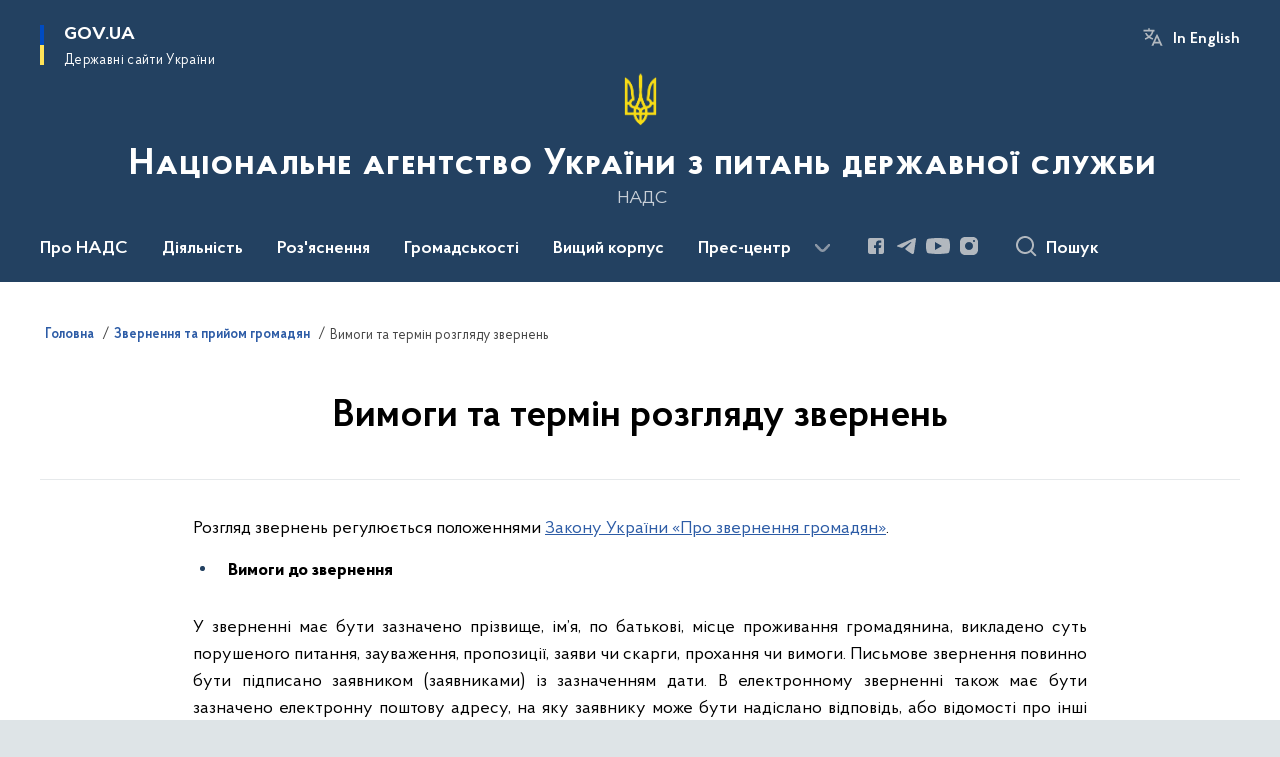

--- FILE ---
content_type: text/html; charset=UTF-8
request_url: https://nads.gov.ua/zvernennya-gromadyan/yak-podati-zvernennya
body_size: 282477
content:

<!DOCTYPE html>
<html lang="uk">

<head>
    <link rel="canonical" href="https://nads.gov.ua/zvernennya-gromadyan/yak-podati-zvernennya"/ nonce="7LkynwgIeFKb1VafFWJjcQC2nTtxm4qb">
    <meta charset="utf-8">
    <title>Вимоги та термін розгляду звернень | Національне агентство України з питань державної служби </title>
    <!--meta info-->
    <meta name="viewport" content="width=device-width, initial-scale=1, shrink-to-fit=no, user-scalable=yes, maximum-scale=2.0">
    <meta name="author" content="Kitsoft">
    <meta name="description" content="">
    <meta name="title" content="Вимоги та термін розгляду звернень">
    <meta name="keywords" content=""/>
    <!-- meta info-->
    
<meta property="og:url" content="https://nads.gov.ua/zvernennya-gromadyan/yak-podati-zvernennya"/>
<meta property="og:title" content="Національне агентство України з питань державної служби - Вимоги та термін розгляду звернень"/>
<meta property="og:description" content=""/>
<meta property="og:image" content="">

<meta property="og:image:width" content="520" />
<meta property="og:image:height" content="315" />    <meta name="msapplication-TileColor" content="#ffffff">
<meta name="msapplication-TileImage" content="https://nads.gov.ua/themes/odv/assets/images/favicon/ms-icon-144x144.png">
<meta name="theme-color" content="#ffffff">

<link rel="apple-touch-icon" sizes="57x57" href="https://nads.gov.ua/themes/odv/assets/images/favicon/apple-icon-57x57.png"/ nonce="7LkynwgIeFKb1VafFWJjcQC2nTtxm4qb">
<link rel="apple-touch-icon" sizes="60x60" href="https://nads.gov.ua/themes/odv/assets/images/favicon/apple-icon-60x60.png"/ nonce="7LkynwgIeFKb1VafFWJjcQC2nTtxm4qb">
<link rel="apple-touch-icon" sizes="72x72" href="https://nads.gov.ua/themes/odv/assets/images/favicon/apple-icon-72x72.png"/ nonce="7LkynwgIeFKb1VafFWJjcQC2nTtxm4qb">
<link rel="apple-touch-icon" sizes="76x76" href="https://nads.gov.ua/themes/odv/assets/images/favicon/apple-icon-76x76.png"/ nonce="7LkynwgIeFKb1VafFWJjcQC2nTtxm4qb">
<link rel="apple-touch-icon" sizes="114x114" href="https://nads.gov.ua/themes/odv/assets/images/favicon/apple-icon-114x114.png"/ nonce="7LkynwgIeFKb1VafFWJjcQC2nTtxm4qb">
<link rel="apple-touch-icon" sizes="120x120" href="https://nads.gov.ua/themes/odv/assets/images/favicon/apple-icon-120x120.png"/ nonce="7LkynwgIeFKb1VafFWJjcQC2nTtxm4qb">
<link rel="apple-touch-icon" sizes="144x144" href="https://nads.gov.ua/themes/odv/assets/images/favicon/apple-icon-144x144.png"/ nonce="7LkynwgIeFKb1VafFWJjcQC2nTtxm4qb">
<link rel="apple-touch-icon" sizes="152x152" href="https://nads.gov.ua/themes/odv/assets/images/favicon/apple-icon-152x152.png"/ nonce="7LkynwgIeFKb1VafFWJjcQC2nTtxm4qb">
<link rel="apple-touch-icon" sizes="180x180" href="https://nads.gov.ua/themes/odv/assets/images/favicon/apple-icon-180x180.png"/ nonce="7LkynwgIeFKb1VafFWJjcQC2nTtxm4qb">
<link rel="icon" type="image/png" sizes="192x192" href="https://nads.gov.ua/themes/odv/assets/images/favicon/android-icon-192x192.png"/ nonce="7LkynwgIeFKb1VafFWJjcQC2nTtxm4qb">
<link rel="icon" type="image/png" sizes="144x144" href="https://nads.gov.ua/themes/odv/assets/images/favicon/android-icon-144x144.png"/ nonce="7LkynwgIeFKb1VafFWJjcQC2nTtxm4qb">
<link rel="icon" type="image/png" sizes="96x96" href="https://nads.gov.ua/themes/odv/assets/images/favicon/android-icon-96x96.png"/ nonce="7LkynwgIeFKb1VafFWJjcQC2nTtxm4qb">
<link rel="icon" type="image/png" sizes="72x72" href="https://nads.gov.ua/themes/odv/assets/images/favicon/android-icon-72x72.png"/ nonce="7LkynwgIeFKb1VafFWJjcQC2nTtxm4qb">
<link rel="icon" type="image/png" sizes="48x48" href="https://nads.gov.ua/themes/odv/assets/images/favicon/android-icon-48x48.png"/ nonce="7LkynwgIeFKb1VafFWJjcQC2nTtxm4qb">
<link rel="icon" type="image/png" sizes="36x36" href="https://nads.gov.ua/themes/odv/assets/images/favicon/android-icon-36x36.png"/ nonce="7LkynwgIeFKb1VafFWJjcQC2nTtxm4qb">
<link rel="icon" type="image/png" sizes="32x32" href="https://nads.gov.ua/themes/odv/assets/images/favicon/favicon-32x32.png"/ nonce="7LkynwgIeFKb1VafFWJjcQC2nTtxm4qb">
<link rel="icon" type="image/png" sizes="96x96" href="https://nads.gov.ua/themes/odv/assets/images/favicon/favicon-96x96.png"/ nonce="7LkynwgIeFKb1VafFWJjcQC2nTtxm4qb">
<link rel="icon" type="image/png" sizes="16x16" href="https://nads.gov.ua/themes/odv/assets/images/favicon/favicon-16x16.png"/ nonce="7LkynwgIeFKb1VafFWJjcQC2nTtxm4qb">
<link rel="manifest" href="https://nads.gov.ua/themes/odv/assets/images/favicon/manifest.json"/ nonce="7LkynwgIeFKb1VafFWJjcQC2nTtxm4qb">
        <link rel="stylesheet" type="text/css"
          href="https://cdnjs.cloudflare.com/ajax/libs/material-design-iconic-font/2.2.0/css/material-design-iconic-font.min.css"/ nonce="7LkynwgIeFKb1VafFWJjcQC2nTtxm4qb">
    <link rel="stylesheet" type="text/css" href="https://nads.gov.ua/combine/a87a0b4c319ad2c5116acf7479fdfedd-1766565248"/ nonce="7LkynwgIeFKb1VafFWJjcQC2nTtxm4qb">

        		<!-- Global site tag (gtag.js) - Google Analytics -->
		<script async src="https://www.googletagmanager.com/gtag/js?id=UA-154159421-1" nonce="7LkynwgIeFKb1VafFWJjcQC2nTtxm4qb"></script>
		<script nonce="7LkynwgIeFKb1VafFWJjcQC2nTtxm4qb">
            window.dataLayer = window.dataLayer || [];
            function gtag(){dataLayer.push(arguments);}
                            gtag('set', 'linker', {
                    'domains': ['mac.gov.ua','oda.carpathia.gov.ua','khoda.gov.ua','nkrzi.gov.ua','mova-ombudsman.gov.ua','rrda.rv.gov.ua','varash.rv.gov.ua','www.rv.gov.ua','site.kharkivoda.gov.ua','new.mepr.gov.ua','dpss.gov.ua','sies.gov.ua','dp.dpss.gov.ua','new.cip.gov.ua','mova.gov.ua','bukoda.gov.ua','www.if.gov.ua','forest.gov.ua','nssu.gov.ua','kremenets.te.gov.ua','diam.gov.ua','esbu.gov.ua','tchortkiv.te.gov.ua','dubnorda.rv.gov.ua','mms.gov.ua','knt-test2022.sm.gov.ua','oht-test2022.sm.gov.ua','rmn-test2022.sm.gov.ua','sumy-test2022.sm.gov.ua','nads.gov.ua','ternopil.te.gov.ua','oda.te.gov.ua','mspu.gov.ua','shst-test2022.sm.gov.ua','test2022.sm.gov.ua','vmva.rv.gov.ua','dsusd.gov.ua','comin.gov.ua','dpss-te.gov.ua',]
                });
                        gtag('js', new Date());
            gtag('config', 'UA-154159421-1', {
				cookie_flags: 'max-age=7200;secure;samesite=none'
			});
		</script>
    
    <script nonce="7LkynwgIeFKb1VafFWJjcQC2nTtxm4qb">
window.multiLang = {
    allPages: {
        postsName: `Новини`,
        eventsName: `Події`,
        mediagalleriesName: `Медіагалереї`,
        meetingsText: `Засідання`,
        servicesText: `Послуги`,
        pagesText: `Сторінки`,
        moreByThemeText: `Більше за темою`,
        foundResultText: `Знайдено`,
        notFoundText: `Нічого не знайдено`,
        notFoundTextVehicles: `Не знайдено жодного транспортного засобу, спробуйте ще раз або перевірте правильність введених даних`,
        notFoundTextTerrorists: `Не знайдено жодного терориста, спробуйте ще раз або перевірте правильність введених даних`,
        notFoundTextDisappeared: `Не знайдено жодного зниклого громадянина, спробуйте ще раз або перевірте правильність введених даних`,
        notFoundTextDisappearedOOS: `Не знайдено жодної зниклої особи, спробуйте ще раз або перевірте правильність введених даних`,
        loadMoreText: `Завантажуємо ще`,
        loadMoreHintText: `Прокрутіть, щоб завантажити ще`,
        exeptionText: `Щось пішло не так`,
        shortRequest: `Закороткий пошуковий запит`,
        periodText: `За період`,
        authorNameText: `Автор`,
        docName: `від`,
        chosenCategoryText: `Розпорядження`,
        requestSearchText: `Ви шукали`,
        changeVisionText: `Налаштування доступності`,
        changeVisionNormalText: `Стандартна версія`,
        chooseDateText: `Виберіть дату`,
        validateFormFile: `Прикріпіть файл`,
        yearText: `року`,
        chosenNothingWasFound: `За вашим пошуковим запитом нічого не знайдено: `,
        noNewEvents: `Поки що, запланованих подій на майбутнє більше немає`,
        noNewEventsDescription: `Завітайте пізніше, можливо, наші менеджери як раз працюють над додаванням нових подій.`,
        eventsAreCompleted: `Події завершено`,
        singleEventAreCompleted: `завершено`,
        choicesLoading: `Завантажуємо...`,
        choicesNoResults: `Нічого не знайдено`,
        choicesNoChoices: `Вибору немає`,
        noSiteKeyForReCaptcha: `Відсутній параметр для reCaptcha, відправка форми неможлива`,
        noContent: `Інформація відсутня`,
        totalItemsText: `Всього`,
        downloadFile: `Завантажити`,
        viewFile: `Переглянути`,
        verifSingleElText: `перевірка`,
        verifTwoElText: `перевірки`,
        verifManyText: `перевірок`,
        document: `Документ`,
        hoursAgo: `година тому|години тому|годин тому`,
        documentsText: `документ|документи|документів`,
        documentNum: `Реєстраційний номер`,
        documentDate: `Дата створення, надходження документа`,
        docType: `Назва, вид документа`,
        documentName: `Джерело інформації (автор, відповідальний підрозділ)`,
        documentExcerpt: `Галузь, ключові слова`,
        zoomInText: `Збільшити масштаб`,
        zoomOutText: `Зменшити масштаб`,
        fullscreenText: `Повний екран`,
        mapText: `Інтерактивна мапа`,
        loadingText: `Завантажуємо...`,
        noChoicesText: `Вибору немає`,
        downloadOriginalImage: `Завантажити оригінальне зображення`,
        closeEsc: `Закрити (ESC)`,
        slideTitle: `Слайд`,
        slideFrom: `з`
    },
    search: {
        personsText: `Персони`,
        newsText: `Новини`,
        actsText: `НПА`,
        eventsText: `Анонси`,
        pagesText: `Сторінки`,
        mediagalleriesText: `Медіагалереї`,
        ariaMaterialTypeFilter: `Відфільтрувати за типом матеріалу`,
        materials: `матеріал|матеріали|матеріалів`,
        materialNotFound: `За вашим запитом не знайдено матеріалів`,
        materialFounded: `За вашим запитом знайдено`,
        materialsText: `матеріалів`,
        leftSidebarText: `За типом матеріалу`,
        requestPeriodTextFrom: `з`,
        requestPeriodTextTo: ` по`,
        requestFoundedText: `Знайдено`,
        requestTypeDoc: `документи`,
        itemsAmountString_1: `матеріал`,
        itemsAmountString_2: `матеріала`,
        bySearchKey: `за запитом`,
        searchMessage: `Заповніть поле ( мінімум 3 символи )`,
    },
    coordination: {
        notFoundText: "Нічого не знайдено",
        exeptionText: "Щось пішло не так",
        allEvents: "Події за весь період",
    },
    timeLine: {
        allTypesname: `Усі типи`,
        projectsName: `Проекти`,
        actsName: `Документи`,
        pagesName: `Сторінка`,
        eventComplete: `Подія завершена`,
        firstPeriodLoadInterval: `З - по`,
        toTest: `До`,
        fromTest: `Дата з`,
        todayText: `Сьогодні`,
        weekText: `За останній тиждень`,
        monthText: `За останній місяць`,
        errMsgDay: `День початку має бути меншим`,
        errMsgMounth: `Місяць початку має бути меншим`,
        errMsgYear: `Рік початку має бути меншим`,
    },
    all: {
        changeVisionText: "Людям із порушенням зору",
        changeVisionNormalText: "Стандартна версія"
    }
}
// console.log(window.multiLang);

</script>
</head>
<body>
    <a href="#mainContent" tabindex="0" class="link-skip">
        Перейти до основного вмісту
        <span class="link-skip-icon" aria-hidden="true"></span>
    </a>
    
    <div class="wrapper">
        <!-- Header -->
        <header class="header" id="layout-header">
            
<!-- Nav -->
<div class="header-bg">
    <div class="row justify-content-between">

        <div class="d-block d-lg-none navbar-fixed-top" data-spy="affix" data-offset-top="157">
            <div class="menu-for-small-devices d-block d-lg-none" id="menuSm">
                <div class="header-top">
                    <button class="header-menu-close closeMenuSm" aria-label="Закрити меню навігації"></button>
                    <div class="ml-auto">
                                                <button class="multi-language"
                onclick="$(this).request('onSwitchLocale', {data: {locale: 'en', url: '/'}}); return false;">In English</button>
                        </div>
                </div>
                <div class="menu-sm-wrap-for-scroll">
                    <div class="menu-container">
                        <nav class="menu" aria-label="Головне меню">
                        <a href="javascript:void(0);"
           class="js-menu-link showSubmenu"
            role="button" aria-haspopup="true" aria-expanded="false"         >
            Про НАДС
        </a>
        <div class="submenu">
            <div id="submenu-1">
                <div class="header-top d-flex d-lg-none">
                    <div class="title backMenu" role="button" tabindex="0" aria-label="Закрити підменю">
                        Про НАДС
                    </div>
                    <div class="header-menu-close closeMenuSm" role="button" tabindex="0" aria-label="Закрити меню навігації"></div>
                </div>
                <div class="submenu-container d-block d-lg-none">
                                                                                <a href="/misiya-nads"
                       class="submenu_child d-block"
                       >
                    Місія і стратегія
                    </a>
                                                                                                                        <a href="/plani-ta-zviti"
                       class="submenu_child d-block"
                       >
                    Плани та звіти
                    </a>
                                                                                                                        <a href="/dobrochestnist-ta-zapobigannya-korupciyi"
                       class="submenu_child d-block"
                       >
                    Доброчесність та запобігання корупції
                    </a>
                                                                                                                        <a href="/persons"
                       class="submenu_child d-block"
                       >
                    Керівництво
                    </a>
                                                                                                                        <a href="/kolegiya"
                       class="submenu_child d-block"
                       >
                    Колегія
                    </a>
                                                                                                                        <a href="/diyalnist/ochishchennya-vladi"
                       class="submenu_child d-block"
                       >
                    Очищення влади
                    </a>
                                                                                                                        <a href="/struktura"
                       class="submenu_child d-block"
                       >
                    Структура
                    </a>
                                                                                                                        <a href="/publichni-finansi"
                       class="submenu_child d-block"
                       >
                    Публічні фінанси
                    </a>
                                                                                                                        <a href="/vakansiyi-v-nads"
                       class="submenu_child d-block"
                       >
                    Кар&#039;єра в НАДС
                    </a>
                                                                                                                        <a href="/mizhregionalni-upravlinnya-nacionalnogo-agentstva-ukrayini-z-pitan-derzhavnoyi-sluzhbi"
                       class="submenu_child d-block"
                       >
                    Територіальні органи
                    </a>
                                                                                                                        <a href="/vnutrishnij-audit"
                       class="submenu_child d-block"
                       >
                    Внутрішній аудит
                    </a>
                                                                                                                        <a href="/kontakti"
                       class="submenu_child d-block"
                       >
                    Контакти
                    </a>
                                                                                                                        <a href="/virtualnij-muzej-nads"
                       class="submenu_child d-block"
                       >
                    Віртуальний музей НАДС
                    </a>
                                                                                                                        <a href="/radnyk-z-pytan-molodi-holovy-nads"
                       class="submenu_child d-block"
                       >
                    Радник з питань молоді Голови НАДС
                    </a>
                                                                            </div>
            </div>
            <div class="row d-none d-lg-flex">
                                <div class="col-md-4">
                                                            <a href="/misiya-nads"
                       class="submenu_child d-block"
                       >
                    Місія і стратегія
                    </a>
                                                        </div>
                                <div class="col-md-4">
                                                            <a href="/plani-ta-zviti"
                       class="submenu_child d-block"
                       >
                    Плани та звіти
                    </a>
                                                        </div>
                                <div class="col-md-4">
                                                            <a href="/dobrochestnist-ta-zapobigannya-korupciyi"
                       class="submenu_child d-block"
                       >
                    Доброчесність та запобігання корупції
                    </a>
                                                        </div>
                                <div class="col-md-4">
                                                            <a href="/persons"
                       class="submenu_child d-block"
                       >
                    Керівництво
                    </a>
                                                        </div>
                                <div class="col-md-4">
                                                            <a href="/kolegiya"
                       class="submenu_child d-block"
                       >
                    Колегія
                    </a>
                                                        </div>
                                <div class="col-md-4">
                                                            <a href="/diyalnist/ochishchennya-vladi"
                       class="submenu_child d-block"
                       >
                    Очищення влади
                    </a>
                                                        </div>
                                <div class="col-md-4">
                                                            <a href="/struktura"
                       class="submenu_child d-block"
                       >
                    Структура
                    </a>
                                                        </div>
                                <div class="col-md-4">
                                                            <a href="/publichni-finansi"
                       class="submenu_child d-block"
                       >
                    Публічні фінанси
                    </a>
                                                        </div>
                                <div class="col-md-4">
                                                            <a href="/vakansiyi-v-nads"
                       class="submenu_child d-block"
                       >
                    Кар&#039;єра в НАДС
                    </a>
                                                        </div>
                                <div class="col-md-4">
                                                            <a href="/mizhregionalni-upravlinnya-nacionalnogo-agentstva-ukrayini-z-pitan-derzhavnoyi-sluzhbi"
                       class="submenu_child d-block"
                       >
                    Територіальні органи
                    </a>
                                                        </div>
                                <div class="col-md-4">
                                                            <a href="/vnutrishnij-audit"
                       class="submenu_child d-block"
                       >
                    Внутрішній аудит
                    </a>
                                                        </div>
                                <div class="col-md-4">
                                                            <a href="/kontakti"
                       class="submenu_child d-block"
                       >
                    Контакти
                    </a>
                                                        </div>
                                <div class="col-md-4">
                                                            <a href="/virtualnij-muzej-nads"
                       class="submenu_child d-block"
                       >
                    Віртуальний музей НАДС
                    </a>
                                                        </div>
                                <div class="col-md-4">
                                                            <a href="/radnyk-z-pytan-molodi-holovy-nads"
                       class="submenu_child d-block"
                       >
                    Радник з питань молоді Голови НАДС
                    </a>
                                                        </div>
                            </div>
        </div>
                                <a href="javascript:void(0);"
           class="js-menu-link showSubmenu"
            role="button" aria-haspopup="true" aria-expanded="false"         >
            Діяльність
        </a>
        <div class="submenu">
            <div id="submenu-2">
                <div class="header-top d-flex d-lg-none">
                    <div class="title backMenu" role="button" tabindex="0" aria-label="Закрити підменю">
                        Діяльність
                    </div>
                    <div class="header-menu-close closeMenuSm" role="button" tabindex="0" aria-label="Закрити меню навігації"></div>
                </div>
                <div class="submenu-container d-block d-lg-none">
                                                                                <a href="/diyalnist/reforma-derzhavnoyi-sluzhbi"
                       class="submenu_child d-block"
                       >
                    Реформа державної служби
                    </a>
                                                                                                                        <a href="/diyalnist/upravlinnya-personalom-na-derzhavnij-sluzhbi"
                       class="submenu_child d-block"
                       >
                    Управління персоналом на державній службі
                    </a>
                                                                                                                        <a href="/diyalnist/sluzhba-v-organah-miscevogo-samovryaduvannya"
                       class="submenu_child d-block"
                       >
                    Служба в органах місцевого самоврядування
                    </a>
                                                                                                                        <a href="/oplata-praci-derzhavnih-sluzhbovciv"
                       class="submenu_child d-block"
                       >
                    Оплата праці державних службовців
                    </a>
                                                                                                                        <a href="/diyalnist/profesijne-navchannya"
                       class="submenu_child d-block"
                       >
                    Професійне навчання
                    </a>
                                                                                                                        <a href="/diyalnist/kilkisnij-sklad-derzhavnih-sluzhbovciv"
                       class="submenu_child d-block"
                       >
                    Кількісний склад державних службовців
                    </a>
                                                                                                                        <a href="/diyalnist/mizhnarodna-spivpracya"
                       class="submenu_child d-block"
                       >
                    Міжнародна співпраця
                    </a>
                                                                                                                        <a href="/diyalnist/publichni-zakupivli"
                       class="submenu_child d-block"
                       >
                    Публічні закупівлі
                    </a>
                                                                                                                        <a href="/diyalnist/kontrolna-diyalnist"
                       class="submenu_child d-block"
                       >
                    Контрольна діяльність
                    </a>
                                                                                                                        <a href="https://center.gov.ua/"
                       class="submenu_child d-block"
                       >
                    Центр адаптації державної служби до стандартів ЄС
                    </a>
                                                                                                                        <a href="https://hs.gov.ua/"
                       class="submenu_child d-block"
                       >
                    Вища школа публічного управління
                    </a>
                                                                            </div>
            </div>
            <div class="row d-none d-lg-flex">
                                <div class="col-md-4">
                                                            <a href="/diyalnist/reforma-derzhavnoyi-sluzhbi"
                       class="submenu_child d-block"
                       >
                    Реформа державної служби
                    </a>
                                                        </div>
                                <div class="col-md-4">
                                                            <a href="/diyalnist/upravlinnya-personalom-na-derzhavnij-sluzhbi"
                       class="submenu_child d-block"
                       >
                    Управління персоналом на державній службі
                    </a>
                                                        </div>
                                <div class="col-md-4">
                                                            <a href="/diyalnist/sluzhba-v-organah-miscevogo-samovryaduvannya"
                       class="submenu_child d-block"
                       >
                    Служба в органах місцевого самоврядування
                    </a>
                                                        </div>
                                <div class="col-md-4">
                                                            <a href="/oplata-praci-derzhavnih-sluzhbovciv"
                       class="submenu_child d-block"
                       >
                    Оплата праці державних службовців
                    </a>
                                                        </div>
                                <div class="col-md-4">
                                                            <a href="/diyalnist/profesijne-navchannya"
                       class="submenu_child d-block"
                       >
                    Професійне навчання
                    </a>
                                                        </div>
                                <div class="col-md-4">
                                                            <a href="/diyalnist/kilkisnij-sklad-derzhavnih-sluzhbovciv"
                       class="submenu_child d-block"
                       >
                    Кількісний склад державних службовців
                    </a>
                                                        </div>
                                <div class="col-md-4">
                                                            <a href="/diyalnist/mizhnarodna-spivpracya"
                       class="submenu_child d-block"
                       >
                    Міжнародна співпраця
                    </a>
                                                        </div>
                                <div class="col-md-4">
                                                            <a href="/diyalnist/publichni-zakupivli"
                       class="submenu_child d-block"
                       >
                    Публічні закупівлі
                    </a>
                                                        </div>
                                <div class="col-md-4">
                                                            <a href="/diyalnist/kontrolna-diyalnist"
                       class="submenu_child d-block"
                       >
                    Контрольна діяльність
                    </a>
                                                        </div>
                                <div class="col-md-4">
                                                            <a href="https://center.gov.ua/"
                       class="submenu_child d-block"
                       >
                    Центр адаптації державної служби до стандартів ЄС
                    </a>
                                                        </div>
                                <div class="col-md-4">
                                                            <a href="https://hs.gov.ua/"
                       class="submenu_child d-block"
                       >
                    Вища школа публічного управління
                    </a>
                                                        </div>
                            </div>
        </div>
                                <a href="javascript:void(0);"
           class="js-menu-link showSubmenu"
            role="button" aria-haspopup="true" aria-expanded="false"         >
            Роз&#039;яснення
        </a>
        <div class="submenu">
            <div id="submenu-3">
                <div class="header-top d-flex d-lg-none">
                    <div class="title backMenu" role="button" tabindex="0" aria-label="Закрити підменю">
                        Роз&#039;яснення
                    </div>
                    <div class="header-menu-close closeMenuSm" role="button" tabindex="0" aria-label="Закрити меню навігації"></div>
                </div>
                <div class="submenu-container d-block d-lg-none">
                                                                                <a href="/sluzhbovcyam/rozyasnennya"
                       class="submenu_child d-block"
                       >
                    Роз’яснення
                    </a>
                                                                                                                                                            </div>
            </div>
            <div class="row d-none d-lg-flex">
                                <div class="col-md-4">
                                                            <a href="/sluzhbovcyam/rozyasnennya"
                       class="submenu_child d-block"
                       >
                    Роз’яснення
                    </a>
                                                        </div>
                                <div class="col-md-4">
                                    </div>
                                <div class="col-md-4">
                                    </div>
                            </div>
        </div>
                                <a href="javascript:void(0);"
           class="js-menu-link showSubmenu"
            role="button" aria-haspopup="true" aria-expanded="false"         >
            Громадськості
        </a>
        <div class="submenu">
            <div id="submenu-4">
                <div class="header-top d-flex d-lg-none">
                    <div class="title backMenu" role="button" tabindex="0" aria-label="Закрити підменю">
                        Громадськості
                    </div>
                    <div class="header-menu-close closeMenuSm" role="button" tabindex="0" aria-label="Закрити меню навігації"></div>
                </div>
                <div class="submenu-container d-block d-lg-none">
                                                                                <a href="/zvernennya-gromadyan"
                       class="submenu_child d-block"
                       >
                    Звернення та прийом громадян
                    </a>
                                                                                                                        <a href="/gromadska-rada"
                       class="submenu_child d-block"
                       >
                    Громадська рада
                    </a>
                                                                                                                        <a href="/konsultaciyi-z-gromadskistyu"
                       class="submenu_child d-block"
                       >
                    Консультації з громадськістю
                    </a>
                                                                                                                        <a href="/gromadska-ekspertiza"
                       class="submenu_child d-block"
                       >
                    Громадська експертиза
                    </a>
                                                                                                                        <a href="/dostup-do-publichnoyi-informaciyi"
                       class="submenu_child d-block"
                       >
                    Доступ до публічної інформації
                    </a>
                                                                                                                        <a href="/nads-u-mezhah-povnovazhen-rozglyanulo"
                       class="submenu_child d-block"
                       >
                    Механізми та процедури залучення громадськості до прийняття рішень
                    </a>
                                                                                                                        <a href="/korotko-pro-derzhavnu-sluzhbu-ta-sluzhbu-v-orhanakh-mistsevoho-samovriaduvannia"
                       class="submenu_child d-block"
                       >
                    Коротко про державну службу та службу в органах місцевого самоврядування
                    </a>
                                                                                                                        <a href="/proiekt-nads-u-ramkakh-planu-zakhodiv-z-realizatsii-natsionalnoi-stratehii-bezbar-iernosti-na-2025-2026-roky"
                       class="submenu_child d-block"
                       >
                    Флагманський проєкт НАДС у рамках Плану заходів з реалізації Національної стратегії безбар’єрності на 2025-2026 роки
                    </a>
                                                                            </div>
            </div>
            <div class="row d-none d-lg-flex">
                                <div class="col-md-4">
                                                            <a href="/zvernennya-gromadyan"
                       class="submenu_child d-block"
                       >
                    Звернення та прийом громадян
                    </a>
                                                        </div>
                                <div class="col-md-4">
                                                            <a href="/gromadska-rada"
                       class="submenu_child d-block"
                       >
                    Громадська рада
                    </a>
                                                        </div>
                                <div class="col-md-4">
                                                            <a href="/konsultaciyi-z-gromadskistyu"
                       class="submenu_child d-block"
                       >
                    Консультації з громадськістю
                    </a>
                                                        </div>
                                <div class="col-md-4">
                                                            <a href="/gromadska-ekspertiza"
                       class="submenu_child d-block"
                       >
                    Громадська експертиза
                    </a>
                                                        </div>
                                <div class="col-md-4">
                                                            <a href="/dostup-do-publichnoyi-informaciyi"
                       class="submenu_child d-block"
                       >
                    Доступ до публічної інформації
                    </a>
                                                        </div>
                                <div class="col-md-4">
                                                            <a href="/nads-u-mezhah-povnovazhen-rozglyanulo"
                       class="submenu_child d-block"
                       >
                    Механізми та процедури залучення громадськості до прийняття рішень
                    </a>
                                                        </div>
                                <div class="col-md-4">
                                                            <a href="/korotko-pro-derzhavnu-sluzhbu-ta-sluzhbu-v-orhanakh-mistsevoho-samovriaduvannia"
                       class="submenu_child d-block"
                       >
                    Коротко про державну службу та службу в органах місцевого самоврядування
                    </a>
                                                        </div>
                                <div class="col-md-4">
                                                            <a href="/proiekt-nads-u-ramkakh-planu-zakhodiv-z-realizatsii-natsionalnoi-stratehii-bezbar-iernosti-na-2025-2026-roky"
                       class="submenu_child d-block"
                       >
                    Флагманський проєкт НАДС у рамках Плану заходів з реалізації Національної стратегії безбар’єрності на 2025-2026 роки
                    </a>
                                                        </div>
                            </div>
        </div>
                                <a href="javascript:void(0);"
           class="js-menu-link showSubmenu"
            role="button" aria-haspopup="true" aria-expanded="false"         >
            Вищий корпус
        </a>
        <div class="submenu">
            <div id="submenu-5">
                <div class="header-top d-flex d-lg-none">
                    <div class="title backMenu" role="button" tabindex="0" aria-label="Закрити підменю">
                        Вищий корпус
                    </div>
                    <div class="header-menu-close closeMenuSm" role="button" tabindex="0" aria-label="Закрити меню навігації"></div>
                </div>
                <div class="submenu-container d-block d-lg-none">
                                                                                <a href="/vishchij-korpus-derzhavnoyi-sluzhbi/komisiya-z-pitan-vishchogo-korpusu-derzhavnoyi-sluzhbi"
                       class="submenu_child d-block"
                       >
                    Комісія з питань вищого корпусу державної служби
                    </a>
                                                                                                                        <a href="/vishchij-korpus-derzhavnoyi-sluzhbi/informaciya-pro-konkursi"
                       class="submenu_child d-block"
                       >
                    Інформація про конкурси
                    </a>
                                                                                                                        <a href="/vishchij-korpus-derzhavnoyi-sluzhbi/perelik-ta-zrazki-dokumentiv"
                       class="submenu_child d-block"
                       >
                    Перелік та зразки документів
                    </a>
                                                                                                                        <a href="/vishchij-korpus-derzhavnoyi-sluzhbi/testuvannya"
                       class="submenu_child d-block"
                       >
                    Тестування
                    </a>
                                                                                                                        <a href="/vishchij-korpus-derzhavnoyi-sluzhbi/onlajn-translyaciya-zasidan-komisiyi"
                       class="submenu_child d-block"
                       >
                    Відеофіксація процедури проведення конкурсу
                    </a>
                                                                            </div>
            </div>
            <div class="row d-none d-lg-flex">
                                <div class="col-md-4">
                                                            <a href="/vishchij-korpus-derzhavnoyi-sluzhbi/komisiya-z-pitan-vishchogo-korpusu-derzhavnoyi-sluzhbi"
                       class="submenu_child d-block"
                       >
                    Комісія з питань вищого корпусу державної служби
                    </a>
                                                        </div>
                                <div class="col-md-4">
                                                            <a href="/vishchij-korpus-derzhavnoyi-sluzhbi/informaciya-pro-konkursi"
                       class="submenu_child d-block"
                       >
                    Інформація про конкурси
                    </a>
                                                        </div>
                                <div class="col-md-4">
                                                            <a href="/vishchij-korpus-derzhavnoyi-sluzhbi/perelik-ta-zrazki-dokumentiv"
                       class="submenu_child d-block"
                       >
                    Перелік та зразки документів
                    </a>
                                                        </div>
                                <div class="col-md-4">
                                                            <a href="/vishchij-korpus-derzhavnoyi-sluzhbi/testuvannya"
                       class="submenu_child d-block"
                       >
                    Тестування
                    </a>
                                                        </div>
                                <div class="col-md-4">
                                                            <a href="/vishchij-korpus-derzhavnoyi-sluzhbi/onlajn-translyaciya-zasidan-komisiyi"
                       class="submenu_child d-block"
                       >
                    Відеофіксація процедури проведення конкурсу
                    </a>
                                                        </div>
                            </div>
        </div>
                                <a href="javascript:void(0);"
           class="js-menu-link showSubmenu"
            role="button" aria-haspopup="true" aria-expanded="false"         >
            Прес-центр
        </a>
        <div class="submenu">
            <div id="submenu-6">
                <div class="header-top d-flex d-lg-none">
                    <div class="title backMenu" role="button" tabindex="0" aria-label="Закрити підменю">
                        Прес-центр
                    </div>
                    <div class="header-menu-close closeMenuSm" role="button" tabindex="0" aria-label="Закрити меню навігації"></div>
                </div>
                <div class="submenu-container d-block d-lg-none">
                                                                                <a href="/timeline?&type=events"
                       class="submenu_child d-block"
                       >
                    Анонси
                    </a>
                                                                                                                        <a href="/blogiintervyu"
                       class="submenu_child d-block"
                       >
                    Блоги/інтерв`ю
                    </a>
                                                                                                                        <a href="/fotovideogalereya"
                       class="submenu_child d-block"
                       >
                    Фото/відеогалерея
                    </a>
                                                                                                                        <a href="/kontakti-dlya-zmi"
                       class="submenu_child d-block"
                       >
                    Контакти
                    </a>
                                                                                                                    </div>
            </div>
            <div class="row d-none d-lg-flex">
                                <div class="col-md-4">
                                                            <a href="/timeline?&type=events"
                       class="submenu_child d-block"
                       >
                    Анонси
                    </a>
                                                        </div>
                                <div class="col-md-4">
                                                            <a href="/blogiintervyu"
                       class="submenu_child d-block"
                       >
                    Блоги/інтерв`ю
                    </a>
                                                        </div>
                                <div class="col-md-4">
                                                            <a href="/fotovideogalereya"
                       class="submenu_child d-block"
                       >
                    Фото/відеогалерея
                    </a>
                                                        </div>
                                <div class="col-md-4">
                                                            <a href="/kontakti-dlya-zmi"
                       class="submenu_child d-block"
                       >
                    Контакти
                    </a>
                                                        </div>
                                <div class="col-md-4">
                                    </div>
                            </div>
        </div>
                                <a href="javascript:void(0);"
           class="js-menu-link showSubmenu"
            role="button" aria-haspopup="true" aria-expanded="false"         >
            Нормативна база
        </a>
        <div class="submenu">
            <div id="submenu-7">
                <div class="header-top d-flex d-lg-none">
                    <div class="title backMenu" role="button" tabindex="0" aria-label="Закрити підменю">
                        Нормативна база
                    </div>
                    <div class="header-menu-close closeMenuSm" role="button" tabindex="0" aria-label="Закрити меню навігації"></div>
                </div>
                <div class="submenu-container d-block d-lg-none">
                                                                                <a href="/npasearch"
                       class="submenu_child d-block"
                       >
                    НПА
                    </a>
                                                                                                                        <a href="/npasearch"
                       class="submenu_child d-block"
                       >
                    Роз’яснення
                    </a>
                                                                            </div>
            </div>
            <div class="row d-none d-lg-flex">
                                <div class="col-md-4">
                                                            <a href="/npasearch"
                       class="submenu_child d-block"
                       >
                    НПА
                    </a>
                                                        </div>
                                <div class="col-md-4">
                                                            <a href="/npasearch"
                       class="submenu_child d-block"
                       >
                    Роз’яснення
                    </a>
                                                        </div>
                            </div>
        </div>
                </nav>                    </div>

                    <div class="header-services">
                                                
                        <div class="header-services-item">
                            
    <div class="socials" aria-label="Соціальні мережі">
                                                                        <a href="https://www.facebook.com/nads.gov.ua"
               target="_blank"
               aria-label="Сторінка у Facebook (відкриває нове вікно)"
               rel="nofollow noopener noreferrer"
               class="socials-link socials-link-facebook-square">
            </a>
                                                                        <a href="https://t.me/NADS_Ukr "
               target="_blank"
               aria-label="Сторінка у Telegram (відкриває нове вікно)"
               rel="nofollow noopener noreferrer"
               class="socials-link socials-link-telegram">
            </a>
                                                                        <a href="https://www.youtube.com/channel/UCosDsJelzAlKZhGLEIRhdcw"
               target="_blank"
               aria-label="Сторінка у Youtube (відкриває нове вікно)"
               rel="nofollow noopener noreferrer"
               class="socials-link socials-link-youtube-play">
            </a>
                                                                        <a href="https://www.instagram.com/naucs/"
               target="_blank"
               aria-label="Сторінка у Instagram (відкриває нове вікно)"
               rel="nofollow noopener noreferrer"
               class="socials-link socials-link-instagram">
            </a>
            </div>
                        </div>
                        <div class="header-services-item">
                            
                        </div>
                        <div class="mt-5">
                            <button class="main-logo"
                                    data-bs-toggle="modal"
                                    data-bs-target="#govModal"
                                    aria-haspopup="true"
                                    aria-expanded="false">
                                <span class="icon"></span>
                                <span class="main-logo_text">
                                <span>gov.ua</span>
                                    <span class="light">Державні сайти України</span>
                                </span>
                            </button>
                        </div>
                    </div>
                </div>
            </div>
            <div class="header-top">
                <button class="header-menu-icon" id="shomMenuSm" aria-label="Показати меню навігації">
                    <span class="visually-hidden">Меню</span>
                </button>
                <button class="header-search-btn js-search-toggle" aria-haspopup="true" aria-expanded="false">
                    Пошук
                </button>
            </div>
        </div>
        <div class="col-md-3 d-none d-lg-block">
            <button class="main-logo"
                    data-bs-toggle="modal"
                    data-bs-target="#govModal"
                    aria-haspopup="true">
                <span class="icon"></span>
                <span class="main-logo_text">
                    <span>GOV.UA</span>
                    <span class="light">Державні сайти України</span>
                </span>
            </button>
        </div>
        <div class="col-md-3 d-none d-lg-flex">
            <div class="ml-auto d-flex flex-column align-items-end" role="navigation" aria-label="Налаштування мови та доступності">

                
                                        <button class="multi-language"
                onclick="$(this).request('onSwitchLocale', {data: {locale: 'en', url: '/'}}); return false;">In English</button>
    
                            </div>
        </div>
        <div class="col-md-12 text-center">
            <a href="/" class="main-title" aria-label="На головну сторінку">
                <div class="icon"
                                          style="background-image: url('https://nads.gov.ua/storage/app/sites/5/gerb.png')"
                     >
                </div>
                                    <div class="main-title-text">Національне агентство України з питань державної служби</div>
                                <div class="light">
                    НАДС
                </div>
            </a>
        </div>
        <div class="col-md-12">

            <div class="menu-container mt-2">

                <div class="d-none d-lg-block">
                    <div id="menuDesktop" class="menu-desktop row">
                        <div class="menu-desktop-wrap">
                                    <nav class="menu" aria-label="Головне меню">
                        <a href="javascript:void(0);"
           class="js-menu-link showSubmenu"
            role="button" aria-haspopup="true" aria-expanded="false"         >
            Про НАДС
        </a>
        <div class="submenu">
            <div id="submenu-1">
                <div class="header-top d-flex d-lg-none">
                    <div class="title backMenu" role="button" tabindex="0" aria-label="Закрити підменю">
                        Про НАДС
                    </div>
                    <div class="header-menu-close closeMenuSm" role="button" tabindex="0" aria-label="Закрити меню навігації"></div>
                </div>
                <div class="submenu-container d-block d-lg-none">
                                                                                <a href="/misiya-nads"
                       class="submenu_child d-block"
                       >
                    Місія і стратегія
                    </a>
                                                                                                                        <a href="/plani-ta-zviti"
                       class="submenu_child d-block"
                       >
                    Плани та звіти
                    </a>
                                                                                                                        <a href="/dobrochestnist-ta-zapobigannya-korupciyi"
                       class="submenu_child d-block"
                       >
                    Доброчесність та запобігання корупції
                    </a>
                                                                                                                        <a href="/persons"
                       class="submenu_child d-block"
                       >
                    Керівництво
                    </a>
                                                                                                                        <a href="/kolegiya"
                       class="submenu_child d-block"
                       >
                    Колегія
                    </a>
                                                                                                                        <a href="/diyalnist/ochishchennya-vladi"
                       class="submenu_child d-block"
                       >
                    Очищення влади
                    </a>
                                                                                                                        <a href="/struktura"
                       class="submenu_child d-block"
                       >
                    Структура
                    </a>
                                                                                                                        <a href="/publichni-finansi"
                       class="submenu_child d-block"
                       >
                    Публічні фінанси
                    </a>
                                                                                                                        <a href="/vakansiyi-v-nads"
                       class="submenu_child d-block"
                       >
                    Кар&#039;єра в НАДС
                    </a>
                                                                                                                        <a href="/mizhregionalni-upravlinnya-nacionalnogo-agentstva-ukrayini-z-pitan-derzhavnoyi-sluzhbi"
                       class="submenu_child d-block"
                       >
                    Територіальні органи
                    </a>
                                                                                                                        <a href="/vnutrishnij-audit"
                       class="submenu_child d-block"
                       >
                    Внутрішній аудит
                    </a>
                                                                                                                        <a href="/kontakti"
                       class="submenu_child d-block"
                       >
                    Контакти
                    </a>
                                                                                                                        <a href="/virtualnij-muzej-nads"
                       class="submenu_child d-block"
                       >
                    Віртуальний музей НАДС
                    </a>
                                                                                                                        <a href="/radnyk-z-pytan-molodi-holovy-nads"
                       class="submenu_child d-block"
                       >
                    Радник з питань молоді Голови НАДС
                    </a>
                                                                            </div>
            </div>
            <div class="row d-none d-lg-flex">
                                <div class="col-md-4">
                                                            <a href="/misiya-nads"
                       class="submenu_child d-block"
                       >
                    Місія і стратегія
                    </a>
                                                        </div>
                                <div class="col-md-4">
                                                            <a href="/plani-ta-zviti"
                       class="submenu_child d-block"
                       >
                    Плани та звіти
                    </a>
                                                        </div>
                                <div class="col-md-4">
                                                            <a href="/dobrochestnist-ta-zapobigannya-korupciyi"
                       class="submenu_child d-block"
                       >
                    Доброчесність та запобігання корупції
                    </a>
                                                        </div>
                                <div class="col-md-4">
                                                            <a href="/persons"
                       class="submenu_child d-block"
                       >
                    Керівництво
                    </a>
                                                        </div>
                                <div class="col-md-4">
                                                            <a href="/kolegiya"
                       class="submenu_child d-block"
                       >
                    Колегія
                    </a>
                                                        </div>
                                <div class="col-md-4">
                                                            <a href="/diyalnist/ochishchennya-vladi"
                       class="submenu_child d-block"
                       >
                    Очищення влади
                    </a>
                                                        </div>
                                <div class="col-md-4">
                                                            <a href="/struktura"
                       class="submenu_child d-block"
                       >
                    Структура
                    </a>
                                                        </div>
                                <div class="col-md-4">
                                                            <a href="/publichni-finansi"
                       class="submenu_child d-block"
                       >
                    Публічні фінанси
                    </a>
                                                        </div>
                                <div class="col-md-4">
                                                            <a href="/vakansiyi-v-nads"
                       class="submenu_child d-block"
                       >
                    Кар&#039;єра в НАДС
                    </a>
                                                        </div>
                                <div class="col-md-4">
                                                            <a href="/mizhregionalni-upravlinnya-nacionalnogo-agentstva-ukrayini-z-pitan-derzhavnoyi-sluzhbi"
                       class="submenu_child d-block"
                       >
                    Територіальні органи
                    </a>
                                                        </div>
                                <div class="col-md-4">
                                                            <a href="/vnutrishnij-audit"
                       class="submenu_child d-block"
                       >
                    Внутрішній аудит
                    </a>
                                                        </div>
                                <div class="col-md-4">
                                                            <a href="/kontakti"
                       class="submenu_child d-block"
                       >
                    Контакти
                    </a>
                                                        </div>
                                <div class="col-md-4">
                                                            <a href="/virtualnij-muzej-nads"
                       class="submenu_child d-block"
                       >
                    Віртуальний музей НАДС
                    </a>
                                                        </div>
                                <div class="col-md-4">
                                                            <a href="/radnyk-z-pytan-molodi-holovy-nads"
                       class="submenu_child d-block"
                       >
                    Радник з питань молоді Голови НАДС
                    </a>
                                                        </div>
                            </div>
        </div>
                                <a href="javascript:void(0);"
           class="js-menu-link showSubmenu"
            role="button" aria-haspopup="true" aria-expanded="false"         >
            Діяльність
        </a>
        <div class="submenu">
            <div id="submenu-2">
                <div class="header-top d-flex d-lg-none">
                    <div class="title backMenu" role="button" tabindex="0" aria-label="Закрити підменю">
                        Діяльність
                    </div>
                    <div class="header-menu-close closeMenuSm" role="button" tabindex="0" aria-label="Закрити меню навігації"></div>
                </div>
                <div class="submenu-container d-block d-lg-none">
                                                                                <a href="/diyalnist/reforma-derzhavnoyi-sluzhbi"
                       class="submenu_child d-block"
                       >
                    Реформа державної служби
                    </a>
                                                                                                                        <a href="/diyalnist/upravlinnya-personalom-na-derzhavnij-sluzhbi"
                       class="submenu_child d-block"
                       >
                    Управління персоналом на державній службі
                    </a>
                                                                                                                        <a href="/diyalnist/sluzhba-v-organah-miscevogo-samovryaduvannya"
                       class="submenu_child d-block"
                       >
                    Служба в органах місцевого самоврядування
                    </a>
                                                                                                                        <a href="/oplata-praci-derzhavnih-sluzhbovciv"
                       class="submenu_child d-block"
                       >
                    Оплата праці державних службовців
                    </a>
                                                                                                                        <a href="/diyalnist/profesijne-navchannya"
                       class="submenu_child d-block"
                       >
                    Професійне навчання
                    </a>
                                                                                                                        <a href="/diyalnist/kilkisnij-sklad-derzhavnih-sluzhbovciv"
                       class="submenu_child d-block"
                       >
                    Кількісний склад державних службовців
                    </a>
                                                                                                                        <a href="/diyalnist/mizhnarodna-spivpracya"
                       class="submenu_child d-block"
                       >
                    Міжнародна співпраця
                    </a>
                                                                                                                        <a href="/diyalnist/publichni-zakupivli"
                       class="submenu_child d-block"
                       >
                    Публічні закупівлі
                    </a>
                                                                                                                        <a href="/diyalnist/kontrolna-diyalnist"
                       class="submenu_child d-block"
                       >
                    Контрольна діяльність
                    </a>
                                                                                                                        <a href="https://center.gov.ua/"
                       class="submenu_child d-block"
                       >
                    Центр адаптації державної служби до стандартів ЄС
                    </a>
                                                                                                                        <a href="https://hs.gov.ua/"
                       class="submenu_child d-block"
                       >
                    Вища школа публічного управління
                    </a>
                                                                            </div>
            </div>
            <div class="row d-none d-lg-flex">
                                <div class="col-md-4">
                                                            <a href="/diyalnist/reforma-derzhavnoyi-sluzhbi"
                       class="submenu_child d-block"
                       >
                    Реформа державної служби
                    </a>
                                                        </div>
                                <div class="col-md-4">
                                                            <a href="/diyalnist/upravlinnya-personalom-na-derzhavnij-sluzhbi"
                       class="submenu_child d-block"
                       >
                    Управління персоналом на державній службі
                    </a>
                                                        </div>
                                <div class="col-md-4">
                                                            <a href="/diyalnist/sluzhba-v-organah-miscevogo-samovryaduvannya"
                       class="submenu_child d-block"
                       >
                    Служба в органах місцевого самоврядування
                    </a>
                                                        </div>
                                <div class="col-md-4">
                                                            <a href="/oplata-praci-derzhavnih-sluzhbovciv"
                       class="submenu_child d-block"
                       >
                    Оплата праці державних службовців
                    </a>
                                                        </div>
                                <div class="col-md-4">
                                                            <a href="/diyalnist/profesijne-navchannya"
                       class="submenu_child d-block"
                       >
                    Професійне навчання
                    </a>
                                                        </div>
                                <div class="col-md-4">
                                                            <a href="/diyalnist/kilkisnij-sklad-derzhavnih-sluzhbovciv"
                       class="submenu_child d-block"
                       >
                    Кількісний склад державних службовців
                    </a>
                                                        </div>
                                <div class="col-md-4">
                                                            <a href="/diyalnist/mizhnarodna-spivpracya"
                       class="submenu_child d-block"
                       >
                    Міжнародна співпраця
                    </a>
                                                        </div>
                                <div class="col-md-4">
                                                            <a href="/diyalnist/publichni-zakupivli"
                       class="submenu_child d-block"
                       >
                    Публічні закупівлі
                    </a>
                                                        </div>
                                <div class="col-md-4">
                                                            <a href="/diyalnist/kontrolna-diyalnist"
                       class="submenu_child d-block"
                       >
                    Контрольна діяльність
                    </a>
                                                        </div>
                                <div class="col-md-4">
                                                            <a href="https://center.gov.ua/"
                       class="submenu_child d-block"
                       >
                    Центр адаптації державної служби до стандартів ЄС
                    </a>
                                                        </div>
                                <div class="col-md-4">
                                                            <a href="https://hs.gov.ua/"
                       class="submenu_child d-block"
                       >
                    Вища школа публічного управління
                    </a>
                                                        </div>
                            </div>
        </div>
                                <a href="javascript:void(0);"
           class="js-menu-link showSubmenu"
            role="button" aria-haspopup="true" aria-expanded="false"         >
            Роз&#039;яснення
        </a>
        <div class="submenu">
            <div id="submenu-3">
                <div class="header-top d-flex d-lg-none">
                    <div class="title backMenu" role="button" tabindex="0" aria-label="Закрити підменю">
                        Роз&#039;яснення
                    </div>
                    <div class="header-menu-close closeMenuSm" role="button" tabindex="0" aria-label="Закрити меню навігації"></div>
                </div>
                <div class="submenu-container d-block d-lg-none">
                                                                                <a href="/sluzhbovcyam/rozyasnennya"
                       class="submenu_child d-block"
                       >
                    Роз’яснення
                    </a>
                                                                                                                                                            </div>
            </div>
            <div class="row d-none d-lg-flex">
                                <div class="col-md-4">
                                                            <a href="/sluzhbovcyam/rozyasnennya"
                       class="submenu_child d-block"
                       >
                    Роз’яснення
                    </a>
                                                        </div>
                                <div class="col-md-4">
                                    </div>
                                <div class="col-md-4">
                                    </div>
                            </div>
        </div>
                                <a href="javascript:void(0);"
           class="js-menu-link showSubmenu"
            role="button" aria-haspopup="true" aria-expanded="false"         >
            Громадськості
        </a>
        <div class="submenu">
            <div id="submenu-4">
                <div class="header-top d-flex d-lg-none">
                    <div class="title backMenu" role="button" tabindex="0" aria-label="Закрити підменю">
                        Громадськості
                    </div>
                    <div class="header-menu-close closeMenuSm" role="button" tabindex="0" aria-label="Закрити меню навігації"></div>
                </div>
                <div class="submenu-container d-block d-lg-none">
                                                                                <a href="/zvernennya-gromadyan"
                       class="submenu_child d-block"
                       >
                    Звернення та прийом громадян
                    </a>
                                                                                                                        <a href="/gromadska-rada"
                       class="submenu_child d-block"
                       >
                    Громадська рада
                    </a>
                                                                                                                        <a href="/konsultaciyi-z-gromadskistyu"
                       class="submenu_child d-block"
                       >
                    Консультації з громадськістю
                    </a>
                                                                                                                        <a href="/gromadska-ekspertiza"
                       class="submenu_child d-block"
                       >
                    Громадська експертиза
                    </a>
                                                                                                                        <a href="/dostup-do-publichnoyi-informaciyi"
                       class="submenu_child d-block"
                       >
                    Доступ до публічної інформації
                    </a>
                                                                                                                        <a href="/nads-u-mezhah-povnovazhen-rozglyanulo"
                       class="submenu_child d-block"
                       >
                    Механізми та процедури залучення громадськості до прийняття рішень
                    </a>
                                                                                                                        <a href="/korotko-pro-derzhavnu-sluzhbu-ta-sluzhbu-v-orhanakh-mistsevoho-samovriaduvannia"
                       class="submenu_child d-block"
                       >
                    Коротко про державну службу та службу в органах місцевого самоврядування
                    </a>
                                                                                                                        <a href="/proiekt-nads-u-ramkakh-planu-zakhodiv-z-realizatsii-natsionalnoi-stratehii-bezbar-iernosti-na-2025-2026-roky"
                       class="submenu_child d-block"
                       >
                    Флагманський проєкт НАДС у рамках Плану заходів з реалізації Національної стратегії безбар’єрності на 2025-2026 роки
                    </a>
                                                                            </div>
            </div>
            <div class="row d-none d-lg-flex">
                                <div class="col-md-4">
                                                            <a href="/zvernennya-gromadyan"
                       class="submenu_child d-block"
                       >
                    Звернення та прийом громадян
                    </a>
                                                        </div>
                                <div class="col-md-4">
                                                            <a href="/gromadska-rada"
                       class="submenu_child d-block"
                       >
                    Громадська рада
                    </a>
                                                        </div>
                                <div class="col-md-4">
                                                            <a href="/konsultaciyi-z-gromadskistyu"
                       class="submenu_child d-block"
                       >
                    Консультації з громадськістю
                    </a>
                                                        </div>
                                <div class="col-md-4">
                                                            <a href="/gromadska-ekspertiza"
                       class="submenu_child d-block"
                       >
                    Громадська експертиза
                    </a>
                                                        </div>
                                <div class="col-md-4">
                                                            <a href="/dostup-do-publichnoyi-informaciyi"
                       class="submenu_child d-block"
                       >
                    Доступ до публічної інформації
                    </a>
                                                        </div>
                                <div class="col-md-4">
                                                            <a href="/nads-u-mezhah-povnovazhen-rozglyanulo"
                       class="submenu_child d-block"
                       >
                    Механізми та процедури залучення громадськості до прийняття рішень
                    </a>
                                                        </div>
                                <div class="col-md-4">
                                                            <a href="/korotko-pro-derzhavnu-sluzhbu-ta-sluzhbu-v-orhanakh-mistsevoho-samovriaduvannia"
                       class="submenu_child d-block"
                       >
                    Коротко про державну службу та службу в органах місцевого самоврядування
                    </a>
                                                        </div>
                                <div class="col-md-4">
                                                            <a href="/proiekt-nads-u-ramkakh-planu-zakhodiv-z-realizatsii-natsionalnoi-stratehii-bezbar-iernosti-na-2025-2026-roky"
                       class="submenu_child d-block"
                       >
                    Флагманський проєкт НАДС у рамках Плану заходів з реалізації Національної стратегії безбар’єрності на 2025-2026 роки
                    </a>
                                                        </div>
                            </div>
        </div>
                                <a href="javascript:void(0);"
           class="js-menu-link showSubmenu"
            role="button" aria-haspopup="true" aria-expanded="false"         >
            Вищий корпус
        </a>
        <div class="submenu">
            <div id="submenu-5">
                <div class="header-top d-flex d-lg-none">
                    <div class="title backMenu" role="button" tabindex="0" aria-label="Закрити підменю">
                        Вищий корпус
                    </div>
                    <div class="header-menu-close closeMenuSm" role="button" tabindex="0" aria-label="Закрити меню навігації"></div>
                </div>
                <div class="submenu-container d-block d-lg-none">
                                                                                <a href="/vishchij-korpus-derzhavnoyi-sluzhbi/komisiya-z-pitan-vishchogo-korpusu-derzhavnoyi-sluzhbi"
                       class="submenu_child d-block"
                       >
                    Комісія з питань вищого корпусу державної служби
                    </a>
                                                                                                                        <a href="/vishchij-korpus-derzhavnoyi-sluzhbi/informaciya-pro-konkursi"
                       class="submenu_child d-block"
                       >
                    Інформація про конкурси
                    </a>
                                                                                                                        <a href="/vishchij-korpus-derzhavnoyi-sluzhbi/perelik-ta-zrazki-dokumentiv"
                       class="submenu_child d-block"
                       >
                    Перелік та зразки документів
                    </a>
                                                                                                                        <a href="/vishchij-korpus-derzhavnoyi-sluzhbi/testuvannya"
                       class="submenu_child d-block"
                       >
                    Тестування
                    </a>
                                                                                                                        <a href="/vishchij-korpus-derzhavnoyi-sluzhbi/onlajn-translyaciya-zasidan-komisiyi"
                       class="submenu_child d-block"
                       >
                    Відеофіксація процедури проведення конкурсу
                    </a>
                                                                            </div>
            </div>
            <div class="row d-none d-lg-flex">
                                <div class="col-md-4">
                                                            <a href="/vishchij-korpus-derzhavnoyi-sluzhbi/komisiya-z-pitan-vishchogo-korpusu-derzhavnoyi-sluzhbi"
                       class="submenu_child d-block"
                       >
                    Комісія з питань вищого корпусу державної служби
                    </a>
                                                        </div>
                                <div class="col-md-4">
                                                            <a href="/vishchij-korpus-derzhavnoyi-sluzhbi/informaciya-pro-konkursi"
                       class="submenu_child d-block"
                       >
                    Інформація про конкурси
                    </a>
                                                        </div>
                                <div class="col-md-4">
                                                            <a href="/vishchij-korpus-derzhavnoyi-sluzhbi/perelik-ta-zrazki-dokumentiv"
                       class="submenu_child d-block"
                       >
                    Перелік та зразки документів
                    </a>
                                                        </div>
                                <div class="col-md-4">
                                                            <a href="/vishchij-korpus-derzhavnoyi-sluzhbi/testuvannya"
                       class="submenu_child d-block"
                       >
                    Тестування
                    </a>
                                                        </div>
                                <div class="col-md-4">
                                                            <a href="/vishchij-korpus-derzhavnoyi-sluzhbi/onlajn-translyaciya-zasidan-komisiyi"
                       class="submenu_child d-block"
                       >
                    Відеофіксація процедури проведення конкурсу
                    </a>
                                                        </div>
                            </div>
        </div>
                                <a href="javascript:void(0);"
           class="js-menu-link showSubmenu"
            role="button" aria-haspopup="true" aria-expanded="false"         >
            Прес-центр
        </a>
        <div class="submenu">
            <div id="submenu-6">
                <div class="header-top d-flex d-lg-none">
                    <div class="title backMenu" role="button" tabindex="0" aria-label="Закрити підменю">
                        Прес-центр
                    </div>
                    <div class="header-menu-close closeMenuSm" role="button" tabindex="0" aria-label="Закрити меню навігації"></div>
                </div>
                <div class="submenu-container d-block d-lg-none">
                                                                                <a href="/timeline?&type=events"
                       class="submenu_child d-block"
                       >
                    Анонси
                    </a>
                                                                                                                        <a href="/blogiintervyu"
                       class="submenu_child d-block"
                       >
                    Блоги/інтерв`ю
                    </a>
                                                                                                                        <a href="/fotovideogalereya"
                       class="submenu_child d-block"
                       >
                    Фото/відеогалерея
                    </a>
                                                                                                                        <a href="/kontakti-dlya-zmi"
                       class="submenu_child d-block"
                       >
                    Контакти
                    </a>
                                                                                                                    </div>
            </div>
            <div class="row d-none d-lg-flex">
                                <div class="col-md-4">
                                                            <a href="/timeline?&type=events"
                       class="submenu_child d-block"
                       >
                    Анонси
                    </a>
                                                        </div>
                                <div class="col-md-4">
                                                            <a href="/blogiintervyu"
                       class="submenu_child d-block"
                       >
                    Блоги/інтерв`ю
                    </a>
                                                        </div>
                                <div class="col-md-4">
                                                            <a href="/fotovideogalereya"
                       class="submenu_child d-block"
                       >
                    Фото/відеогалерея
                    </a>
                                                        </div>
                                <div class="col-md-4">
                                                            <a href="/kontakti-dlya-zmi"
                       class="submenu_child d-block"
                       >
                    Контакти
                    </a>
                                                        </div>
                                <div class="col-md-4">
                                    </div>
                            </div>
        </div>
                                <a href="javascript:void(0);"
           class="js-menu-link showSubmenu"
            role="button" aria-haspopup="true" aria-expanded="false"         >
            Нормативна база
        </a>
        <div class="submenu">
            <div id="submenu-7">
                <div class="header-top d-flex d-lg-none">
                    <div class="title backMenu" role="button" tabindex="0" aria-label="Закрити підменю">
                        Нормативна база
                    </div>
                    <div class="header-menu-close closeMenuSm" role="button" tabindex="0" aria-label="Закрити меню навігації"></div>
                </div>
                <div class="submenu-container d-block d-lg-none">
                                                                                <a href="/npasearch"
                       class="submenu_child d-block"
                       >
                    НПА
                    </a>
                                                                                                                        <a href="/npasearch"
                       class="submenu_child d-block"
                       >
                    Роз’яснення
                    </a>
                                                                            </div>
            </div>
            <div class="row d-none d-lg-flex">
                                <div class="col-md-4">
                                                            <a href="/npasearch"
                       class="submenu_child d-block"
                       >
                    НПА
                    </a>
                                                        </div>
                                <div class="col-md-4">
                                                            <a href="/npasearch"
                       class="submenu_child d-block"
                       >
                    Роз’яснення
                    </a>
                                                        </div>
                            </div>
        </div>
                </nav>                                <button aria-expanded="false" type="button" class="show_more d-none" id="show_more" aria-label="Показати більше пунктів меню"></button>
                        </div>
                        <nav class="socials-search-wrap ml-auto d-none d-lg-flex">
                            <span class="mr-15">
</span>
                            
    <div class="socials" aria-label="Соціальні мережі">
                                                                        <a href="https://www.facebook.com/nads.gov.ua"
               target="_blank"
               aria-label="Сторінка у Facebook (відкриває нове вікно)"
               rel="nofollow noopener noreferrer"
               class="socials-link socials-link-facebook-square">
            </a>
                                                                        <a href="https://t.me/NADS_Ukr "
               target="_blank"
               aria-label="Сторінка у Telegram (відкриває нове вікно)"
               rel="nofollow noopener noreferrer"
               class="socials-link socials-link-telegram">
            </a>
                                                                        <a href="https://www.youtube.com/channel/UCosDsJelzAlKZhGLEIRhdcw"
               target="_blank"
               aria-label="Сторінка у Youtube (відкриває нове вікно)"
               rel="nofollow noopener noreferrer"
               class="socials-link socials-link-youtube-play">
            </a>
                                                                        <a href="https://www.instagram.com/naucs/"
               target="_blank"
               aria-label="Сторінка у Instagram (відкриває нове вікно)"
               rel="nofollow noopener noreferrer"
               class="socials-link socials-link-instagram">
            </a>
            </div>
                            <button class="header-search-btn js-search-toggle" aria-haspopup="true" aria-expanded="false">
                                Пошук
                            </button>
                        </nav>
                    </div>
                </div>

                
<div class="search-form" id="searchFormWrap">
    <div class="d-flex px-3">
        <button class="header-menu-close ml-auto closeMenuSm" aria-label="Закрити форму пошуку" id="closeSearch"></button>
    </div>

    <div class="nav btns-wrap" id="nav-tab" role="tablist">
        <button class="nav-link active" id="nav-search-portal-tab" data-bs-toggle="tab" data-bs-target="#nav-search-portal" type="button" role="tab" aria-controls="nav-search-portal" aria-selected="true">
            Шукати на порталі
        </button>
        <span class="or">або</span>
        <button class="nav-link" id="nav-search-npa-tab" data-bs-toggle="tab" data-bs-target="#nav-search-npa" type="button" role="tab" aria-controls="nav-search-npa" aria-selected="false">
            серед нормативно-правових актів
        </button>
    </div>
    <div class="tab-content px-4 px-xxs-mobile-0" id="nav-tabContent">
        <div class="tab-pane fade show active" id="nav-search-portal" role="tabpanel" aria-labelledby="nav-search-portal-tab">
            <form id="searchPortalForm"
                  action="/searchresult"
                  method="GET"
                  class="row align-items-end mb-3 pb-3 mb-lg-0 pb-lg-0">

                <div class="col-md-9">
                    <label for="searchKeyWord">Ключові слова</label>
                    <input class="input" name="key" id="searchKeyWord" placeholder="Введіть ключові слова у назві або тексті" type="text"/>
                    <div class="suggestions_container" id="suggestionsContainer"></div>
                </div>
                <div class="col-md-3 mt-3 mt-md-0">
                    <button id="searchPortalFormSubmit" type="submit" class="wcag-btn wcag-btn-search w-100">Знайти</button>
                </div>
            </form>
        </div>
        <div class="tab-pane fade" id="nav-search-npa" role="tabpanel" aria-labelledby="nav-search-npa-tab">
            <form id="searchNPAForm"
                  action="/npasearch"
                  method="GET"
                  class="row align-items-end search-form-portal mb-5 pb-5 mb-lg-0 pb-lg-0">
                <div class="col-md-4 mb-30">
                    <label class="mb-2" id="selectCategoryLabel">Тип документа</label>
                    <select class="choices js-choice_single" name="category" id="select_category">
                        <option value="">Тип документа не обрано</option>
                                                <option value="11">Наказ</option>
                                                <option value="20">Роз’яснення</option>
                                            </select>
                </div>

                <div class="col-md-4 mb-30">
                    <label class="mb-2" id="selectTagLabel">Тема</label>
                    <select class="choices js-choice_single" name="tags" id="select_tag">
                        <option value="">Тему документа не обрано</option>
                                            </select>
                </div>

                <div class="col-sm-6 col-lg-2 mb-30">
                    <div class="accessible-datepicker">
                        <label class="accessible-datepicker-label mb-2" for="npaDateFrom">
                             Дата прийняття з
                            <span class="visually-hidden">Введіть дату у форматі</span>
                        </label>
                        <div class="accessible-datepicker-group">
                            <input type="text"
                                   class="accessible-datepicker-input"
                                   placeholder="дд/мм/рррр"
                                   id="npaDateFrom"
                                   name="from"
                                   autocomplete="off"
                            >
                            <button type="button"
                                    class="accessible-datepicker-icon"
                                    aria-label="Оберіть дату">
                            </button>
                        </div>
                        <div class="accessible-datepicker-dialog accessible-datepicker-dialog-days d-none js-set-aria-labelledby"
     role="dialog"
     aria-modal="true"
     aria-label="Оберіть дату"
>
    <div class="accessible-datepicker-dialog-header">
        <button type="button"
                class="prev-year"
                aria-label="Попередній рік">
        </button>
        <button type="button"
                class="prev-month"
                aria-label="Попередній місяць">
        </button>
        <span class="visually-hidden month-year-label" aria-live="polite"></span>
        <button type="button" class="month"></button>
        <button type="button" class="year"></button>
        <button type="button"
                class="next-month"
                aria-label="Наступний місяць">
        </button>
        <button type="button"
                class="next-year"
                aria-label="Наступний рік">
        </button>
    </div>
    <div>
        <table class="dates js-datepicker-table" role="grid">
            <thead>
            <tr>
                <th scope="col" abbr="понеділок">
                    Пн
                </th>
                <th scope="col" abbr="вівторок">
                    Вт
                </th>
                <th scope="col" abbr="середа">
                    Ср
                </th>
                <th scope="col" abbr="четвер">
                    Чт
                </th>
                <th scope="col" abbr="п'ятниця">
                    Пт
                </th>
                <th scope="col" abbr="субота">
                    Сб
                </th>
                <th scope="col" abbr="неділя">
                    Нд
                </th>
            </tr>
            </thead>
            <tbody></tbody>
        </table>
    </div>
</div>
<div class="accessible-datepicker-dialog accessible-datepicker-dialog-months d-none"
     role="dialog"
     aria-modal="true"
     aria-label="Оберіть місяць"
>
    <div class="table-wrap">
        <table class="months js-datepicker-table">
            <tbody><tr></tr></tbody>
        </table>
    </div>
</div>
<div class="accessible-datepicker-dialog accessible-datepicker-dialog-years d-none"
     role="dialog"
     aria-modal="true"
     aria-label="Оберіть рік"
>
    <div class="table-wrap d-flex align-items-center">
        <span role="button" tabindex="0" class="accessible-datepicker-dialog-arrow arrow-prev" aria-label="Попередні роки"></span>
        <table class="years js-datepicker-table">
            <tbody><tr></tr></tbody>
        </table>
        <span role="button" tabindex="0" class="accessible-datepicker-dialog-arrow arrow-next" aria-label="Наступні роки"></span>
    </div>
</div>                    </div>
                </div>
                <div class="col-sm-6 col-lg-2 mb-30">
                    <div class="accessible-datepicker accessible-datepicker-right">
                        <label class="accessible-datepicker-label mb-2" for="npaDateTo">
                            Дата по
                            <span class="visually-hidden">Введіть дату у форматі</span>
                        </label>
                        <div class="accessible-datepicker-group">
                            <input type="text"
                                   class="accessible-datepicker-input"
                                   placeholder="дд/мм/рррр"
                                   id="npaDateTo"
                                   name="to"
                                   autocomplete="off"
                            >
                            <button type="button"
                                    class="accessible-datepicker-icon"
                                    aria-label="Оберіть дату">
                            </button>
                        </div>
                        <div class="accessible-datepicker-dialog accessible-datepicker-dialog-days d-none js-set-aria-labelledby"
     role="dialog"
     aria-modal="true"
     aria-label="Оберіть дату"
>
    <div class="accessible-datepicker-dialog-header">
        <button type="button"
                class="prev-year"
                aria-label="Попередній рік">
        </button>
        <button type="button"
                class="prev-month"
                aria-label="Попередній місяць">
        </button>
        <span class="visually-hidden month-year-label" aria-live="polite"></span>
        <button type="button" class="month"></button>
        <button type="button" class="year"></button>
        <button type="button"
                class="next-month"
                aria-label="Наступний місяць">
        </button>
        <button type="button"
                class="next-year"
                aria-label="Наступний рік">
        </button>
    </div>
    <div>
        <table class="dates js-datepicker-table" role="grid">
            <thead>
            <tr>
                <th scope="col" abbr="понеділок">
                    Пн
                </th>
                <th scope="col" abbr="вівторок">
                    Вт
                </th>
                <th scope="col" abbr="середа">
                    Ср
                </th>
                <th scope="col" abbr="четвер">
                    Чт
                </th>
                <th scope="col" abbr="п'ятниця">
                    Пт
                </th>
                <th scope="col" abbr="субота">
                    Сб
                </th>
                <th scope="col" abbr="неділя">
                    Нд
                </th>
            </tr>
            </thead>
            <tbody></tbody>
        </table>
    </div>
</div>
<div class="accessible-datepicker-dialog accessible-datepicker-dialog-months d-none"
     role="dialog"
     aria-modal="true"
     aria-label="Оберіть місяць"
>
    <div class="table-wrap">
        <table class="months js-datepicker-table">
            <tbody><tr></tr></tbody>
        </table>
    </div>
</div>
<div class="accessible-datepicker-dialog accessible-datepicker-dialog-years d-none"
     role="dialog"
     aria-modal="true"
     aria-label="Оберіть рік"
>
    <div class="table-wrap d-flex align-items-center">
        <span role="button" tabindex="0" class="accessible-datepicker-dialog-arrow arrow-prev" aria-label="Попередні роки"></span>
        <table class="years js-datepicker-table">
            <tbody><tr></tr></tbody>
        </table>
        <span role="button" tabindex="0" class="accessible-datepicker-dialog-arrow arrow-next" aria-label="Наступні роки"></span>
    </div>
</div>                    </div>
                </div>

                <div class="col-md-4 mb-3 mb-md-0">
                    <label class="mb-2" for="npaKey"> Ключові слова у назві або тексті</label>
                    <input class="input" name="key" type="text" placeholder="Введіть ключові слова у назві або тексті" id="npaKey"/>
                </div>

                <div class="col-md-4 mb-3 mb-md-0">
                    <label class="mb-2" for="npaNo"> Номер</label>
                    <input class="input" name="num" type="text" id="npaNo" placeholder="Введіть номер"/>
                </div>

                <div class="col-md-4 mb-3 mb-md-0">
                    <button id="searchNPAFormSubmit" type="submit" class="wcag-btn wcag-btn-search w-100">Знайти</button>
                </div>
            </form>
        </div>
    </div>

</div>            </div>

        </div>
    </div>

    <div class="modal gov" id="govModal" tabindex="-1" aria-label="Модальне вікно державних сайтів України">
        <div class="modal-dialog modal-lg" role="document">
            <div class="modal-content gov-ua">
                <button class="icon-close"
                        data-bs-dismiss="modal"
                        aria-label="Закрити діалог">
                </button>
                <ul class="outer-links">
                    <li><a href="http://www.president.gov.ua/" target="_blank">Президент України</a></li>
                    <li><a href="http://rada.gov.ua/" target="_blank">Верховна Рада України</a></li>
                </ul>
                <ul class="outer-links">
                    <li><a href="http://www.ccu.gov.ua/" target="_blank">Конституційний Суд України</a></li>
                    <li><a href="http://www.rnbo.gov.ua/" target="_blank">Рада національної безпеки і оборони України</a></li>
                </ul>
                <ul class="outer-links">
                    <li><a href="https://www.kmu.gov.ua/catalog/" target="_blank">Органи виконавчої влади</a></li>
                </ul>
            </div>
        </div>
    </div>

</div>        </header>
        <!-- Content -->
        <section id="layout-content">
            <div id="mainContent"></div>
            
<nav class="main-breadcrumbs" aria-label="Хлібні крихти">
    
    <ol class="breadcrumb">
        <li class="breadcrumb-item">
            <a href="/"><span>Головна</span></a>
        </li>
                                    <li class="breadcrumb-item">
                    <a href="/zvernennya-gromadyan" target=_self>Звернення та прийом громадян</a>
                </li>
                                                <li class="breadcrumb-item active" aria-current="page">
                    Вимоги та термін розгляду звернень
                </li>
                        </ol>
</nav>

<div class="gov-container">
    <div class="page_title">
        <h1 class="heading-1" id="pageTitle">Вимоги та термін розгляду звернень</h1>
            </div>
            <div class="anounce__main"></div>
    
    <div class="row justify-content-center">
                    <div class="col-md-9">
                <div class="news__item--inner mb-40">
                    <div class="editor-content">
                        <p style="text-align: justify;">Розгляд звернень регулюється положеннями <a href="https://zakon.rada.gov.ua/laws/show/393/96-%D0%B2%D1%80#Text">Закону України «Про звернення громадян»</a>. <strong><br></strong></p><ul><li style="text-align: justify;"><strong>Вимоги до звернення</strong></li></ul><p style="text-align: justify;">У зверненні має бути зазначено прізвище, ім’я, по батькові, місце проживання громадянина, викладено суть порушеного питання, зауваження, пропозиції, заяви чи скарги, прохання чи вимоги. Письмове звернення повинно бути підписано заявником (заявниками) із зазначенням дати. В електронному зверненні також має бути зазначено електронну поштову адресу, на яку заявнику може бути надіслано відповідь, або відомості про інші засоби зв’язку з ним.</p><p style="text-align: justify;">Звернення, оформлене без дотримання зазначених вимог, повертається заявнику з відповідними роз’ясненнями.</p><p style="text-align: justify;">У разі якщо звернення не містить даних, необхідних для прийняття обґрунтованого рішення органом чи посадовою особою, воно в той же термін повертається громадянину з відповідними роз’ясненнями.</p><p style="text-align: justify;">Письмове звернення без зазначення місця проживання, не підписане автором (авторами), а також таке, з якого неможливо встановити авторство, визнається анонімним і розгляду не підлягає.</p><p style="text-align: justify;"><img src="https://nads.gov.ua/storage/app/sites/5/uploaded-files/vimogi-do-oformlennia.png" style="width: 300px;" class="fr-fic fr-dib"></p><ul><li style="text-align: justify;">&nbsp;<strong>Термін розгляду звернень громадян</strong></li></ul><p style="text-align: justify;">Звернення розглядаються і вирішуються у термін не більше одного місяця від дня їх надходження, а ті, які не потребують додаткового вивчення, – невідкладно, але не пізніше п’ятнадцяти днів від дня їх отримання. Якщо в місячний термін вирішити порушені у зверненні питання неможливо, керівник відповідного органу, підприємства, установи, організації або його заступник встановлюють необхідний термін для його розгляду, про що повідомляється особі, яка подала звернення. При цьому загальний термін розв'язання питань, порушених у зверненні, не може перевищувати сорока п’яти днів.</p><ul><li style="text-align: justify;"><strong>До уваги авторів звернень</strong></li></ul><p style="text-align: justify;">Громадяни, реалізовуючи своє право на звернення, надане їм Конституцією України та закріплене в Законі України «Про звернення громадян», можуть звернутись до НАДС із усним чи письмовим зверненням. Зазвичай громадяни віддають перевагу письмовим зверненням, які надсилають поштою. Письмове звернення також може бути надіслане засобами електронного зв’язку (електронне звернення).</p><p style="text-align: justify;">В умовах сьогодення НАДС рекомендує віддавати перевагу електронним зверненням, тобто надсилати письмові звернення електронною поштою.</p><p style="text-align: justify;">Водночас звертаємо вашу увагу, що електронне звернення є різновидом письмового звернення, а отже вимоги до його оформлення такі ж, як і до письмового звернення.&nbsp;</p><p style="text-align: justify;">Звернення, оформлене без дотримання законодавчих вимог, буде повернуто вам із відповідними роз’ясненнями не пізніш як через десять днів від дня його надходження.</p><p style="text-align: justify;">Надіслати електронне письмове звернення можна на електронну пошту НАДС: <strong>zagal@nads.gov.ua</strong> або скористатися <a href="https://nads.gov.ua/zvernennya-gromadyan/elektronne-zvernennia">запропонованою формою.</a></p><p style="text-align: justify;">Віддайте перевагу електронному зверненню.&nbsp;</p><p style="text-align: justify;">На обґрунтовану письмову вимогу громадянина термін розгляду може бути скорочено.</p><p style="text-align: justify;">Звернення громадян, які мають встановлені законодавством пільги, розглядаються у першочерговому порядку.</p>
                    </div>
                    <div class="btn_action-wrap mt-3 mb-3">
    
        <button class="btn btn_action facebook customShare" data-type="facebook"
            aria-label="Поділитись на Facebook">Поділитися</button>
    <button class="btn btn_action linkedin customShare" data-type="linkedin"
            aria-label="Поділитись в LinkedIn">Linkedin</button>
    <button class="btn btn_action twitter customShare" data-type="twitter"
            aria-label="Поділитись в Twitter">Твітнути</button>
    <button class="btn btn_action print_page btn-print" id="printBtn">Надрукувати</button>
</div>                </div>
            </div>
            </div>
</div>


        </section>
        <!-- Footer -->
        <footer class="footer" id="layout-footer">
            
<div class="footer_top row justify-content-md-between">
    <div class="col-12">

        <h2>
    <button class="site-map_btn collapsed" type="button" data-bs-toggle="collapse" data-bs-target="#collapseSitemap" aria-expanded="false" aria-controls="collapseSitemap">Мапа порталу</button>
</h2>

<div class="row collapse" id="collapseSitemap">
        <div class="col-md-6 col-xl-4">
        <div class="site-map_item">
            <div class="title">
                <h3>
                    <a href="/proiekt-nads-u-ramkakh-planu-zakhodiv-z-realizatsii-natsionalnoi-stratehii-bezbar-iernosti-na-2025-2026-roky">Флагманський проєкт НАДС у рамках Плану заходів з реалізації Національної стратегії безбар’єрності на 2025-2026 роки</a>
                </h3>
            </div>
                    </div>
    </div>
    <div class="col-md-6 col-xl-4">
        <div class="site-map_item">
            <div class="title">
                <h3>
                    <a href="/povidomiti-pro-korupciyu">Повідомити про корупцію</a>
                </h3>
            </div>
                    </div>
    </div>
    <div class="col-md-6 col-xl-4">
        <div class="site-map_item">
            <div class="title">
                <h3>
                    <a href="/diyalnist">Діяльність</a>
                </h3>
            </div>
                            <ul class="site-map_list">
                                            <li>
                            <a href="/diyalnist/reforma-derzhavnoyi-sluzhbi">
                                <span>Реформа державної служби</span>
                            </a>
                                                    </li>
                                            <li>
                            <a href="/diyalnist/upravlinnya-personalom-na-derzhavnij-sluzhbi">
                                <span>Управління персоналом на державній службі</span>
                            </a>
                                                        <ul class="site-map_list">
                                                                <li><a href="/diyalnist/upravlinnya-personalom-na-derzhavnij-sluzhbi/organizaciya-i-provedennya-konkursiv-na-posadi-derzhavnoyi-sluzhbi">Організація і проведення конкурсів на посади державної служби</a></li>
                                                                <li><a href="/diyalnist/upravlinnya-personalom-na-derzhavnij-sluzhbi/ocinyuvannya-rezultativ-sluzhbovoyi-diyalnosti">Оцінювання результатів службової діяльності</a></li>
                                                                <li><a href="/diyalnist/upravlinnya-personalom-na-derzhavnij-sluzhbi/funkcionuvannya-sluzhb-upravlinnya-personalom">Функціонування служб управління персоналом</a></li>
                                                                <li><a href="/diyalnist/upravlinnya-personalom-na-derzhavnij-sluzhbi/analitika-ta-doslidzhennya-z-pitan-upravlinnya-personalom-na-derzhavnij-sluzhbi">Аналітика та дослідження з питань управління персоналом на державній службі</a></li>
                                                                <li><a href="/diyalnist/upravlinnya-personalom-na-derzhavnij-sluzhbi/rada-upravlinnya-lyudskimi-resursami">Рада управління людськими ресурсами при НАДС</a></li>
                                                                <li><a href="/diyalnist/upravlinnya-personalom-na-derzhavnij-sluzhbi/vseukrayinskij-konkurs-krashchi-praktiki-upravlinnya-personalom">Всеукраїнський конкурс &quot;Кращі практики управління персоналом&quot;</a></li>
                                                                <li><a href="/diyalnist/upravlinnya-personalom-na-derzhavnij-sluzhbi/robochi-grupi-generalnogo-departamentu-z-pitan-upravlinnya-personalom">Робочі групи Генерального департаменту з питань  управління персоналом на державній службі та в органах місцевого самоврядування</a></li>
                                                                <li><a href="/diyalnist/upravlinnya-personalom-na-derzhavnij-sluzhbi/organizacijna-kultura-na-publichnij-sluzhbi">Організаційна культура на публічній службі</a></li>
                                                                <li><a href="/diyalnist/upravlinnya-personalom-na-derzhavnij-sluzhbi/spivpratsia">Співпраця</a></li>
                                                                <li><a href="/diyalnist/upravlinnya-personalom-na-derzhavnij-sluzhbi/metodychna-pidtrymka-u-vprovadzhenni-hr-instrumentiv">Методична підтримка у впровадженні HR-інструментів</a></li>
                                                                <li><a href="/diyalnist/upravlinnya-personalom-na-derzhavnij-sluzhbi/publichna-sluzhba-dlia-veteraniv-i-veteranok-vidpovidi-na-poshyreni-zapytannia">Публічна служба для ветеранів і ветеранок: відповіді на поширені запитання</a></li>
                                                                <li><a href="/diyalnist/upravlinnya-personalom-na-derzhavnij-sluzhbi/vstup-na-publichnu-sluzhbu-vidpovidi-na-poshyreni-zapytannia">Вступ на публічну службу:  відповіді на поширені запитання</a></li>
                                                            </ul>
                                                    </li>
                                            <li>
                            <a href="/diyalnist/sluzhba-v-organah-miscevogo-samovryaduvannya">
                                <span>Служба в органах місцевого самоврядування</span>
                            </a>
                                                        <ul class="site-map_list">
                                                                <li><a href="/diyalnist/sluzhba-v-organah-miscevogo-samovryaduvannya/normativno-pravova-baza">Нормативно-правова база</a></li>
                                                                <li><a href="/diyalnist/sluzhba-v-organah-miscevogo-samovryaduvannya/aktualni-pitannya-upravlinnya-personalom-v-organah-miscevogo-samovryaduvannya">Актуальні питання управління персоналом  в органах місцевого самоврядування</a></li>
                                                                <li><a href="/diyalnist/sluzhba-v-organah-miscevogo-samovryaduvannya/pitannya-roboti-oms-v-umovah-voyennogo-stanu">Питання роботи ОМС в умовах воєнного стану</a></li>
                                                                <li><a href="/diyalnist/sluzhba-v-organah-miscevogo-samovryaduvannya/metodychne-zabezpechennia-sluzhby-v-orhanakh-mistsevoho-samovriaduvannia">Методичне забезпечення служби в органах місцевого самоврядування</a></li>
                                                                <li><a href="/diyalnist/sluzhba-v-organah-miscevogo-samovryaduvannya/vprovadzhennia-zakonu-ukrainy-vid-02-travnia-2023-roku-3077-ikh-pro-sluzhbu-v-orhanakh-mistsevoho-samovriaduvannia">Впровадження Закону України від 02 травня 2023 року № 3077-ІХ “Про службу в органах місцевого самоврядування&quot;</a></li>
                                                                <li><a href="/diyalnist/sluzhba-v-organah-miscevogo-samovryaduvannya/orhanizatsiina-kultura-na-publichnii-sluzhbi">Організаційна культура на публічній службі</a></li>
                                                            </ul>
                                                    </li>
                                            <li>
                            <a href="/diyalnist/profesijne-navchannya">
                                <span>Професійне навчання</span>
                            </a>
                                                        <ul class="site-map_list">
                                                                <li><a href="/diyalnist/profesijne-navchannya/vydy-profesiinoho-navchannia">Види професійного навчання</a></li>
                                                                <li><a href="/diyalnist/profesijne-navchannya/reyestr-pogodzhenih-program">Реєстри програм підвищення кваліфікації та накази про погодження програм</a></li>
                                                                <li><a href="/diyalnist/profesijne-navchannya/normativno-pravova-baza">Нормативно-правова база</a></li>
                                                                <li><a href="/diyalnist/profesijne-navchannya/dlia-sluzhb-upravlinnia-personalom">Для служб управління персоналом</a></li>
                                                                <li><a href="/diyalnist/profesijne-navchannya/dlia-provaideriv-osvitnikh-posluh">Для провайдерів освітніх послуг</a></li>
                                                                <li><a href="/diyalnist/profesijne-navchannya/derzhavne-zamovlennya">Державне замовлення</a></li>
                                                                <li><a href="/diyalnist/profesijne-navchannya/spivpracya">Співпраця</a></li>
                                                                <li><a href="/diyalnist/profesijne-navchannya/indyvidualna-prohrama-profesiinoho-rozvytku">Індивідуальна програма професійного розвитку</a></li>
                                                                <li><a href="/diyalnist/profesijne-navchannya/vyznachennia-indyvidualnykh-potreb">Визначення індивідуальних потреб</a></li>
                                                                <li><a href="/diyalnist/profesijne-navchannya/konkurs-krashchi-praktyky-vprovadzhennia-osvitnikh-innovatsii-u-systemi-profesiinoho-navchannia">Конкурс «Кращі практики впровадження освітніх інновацій у системі професійного навчання»</a></li>
                                                                <li><a href="/diyalnist/profesijne-navchannya/konsultatyvno-doradchi-orhany-nads-z-pytan-profesiinoho-navchannia">Консультативно-дорадчі органи НАДС з питань професійного навчання</a></li>
                                                                <li><a href="/diyalnist/profesijne-navchannya/naglyadova-rada-ukrayinskoyi-shkoli-uryaduvannya">Наглядова рада Вищої школи публічного управління</a></li>
                                                                <li><a href="/diyalnist/profesijne-navchannya/analitichni-materiali">Аналітичні матеріали</a></li>
                                                                <li><a href="/diyalnist/profesijne-navchannya/najbilsh-poshireni-zapitannya-vidpovidi-shchodo-profesijnogo-navchannya-derzhavnih-sluzhbovciv">Найбільш поширені запитання-відповіді щодо професійного навчання державних службовців</a></li>
                                                                <li><a href="/diyalnist/profesijne-navchannya/korysni-resursy">Корисні ресурси</a></li>
                                                                <li><a href="/diyalnist/profesijne-navchannya/informacijno-grafichni-materiali">Інформаційно-графічні матеріали</a></li>
                                                                <li><a href="/diyalnist/profesijne-navchannya/vprovadzhennia-zakonu-3077-pro-sluzhbu-v-orhanakh-mistsevoho-samovriaduvannia">Впровадження Закону № 3077 «Про службу в органах місцевого самоврядування»</a></li>
                                                            </ul>
                                                    </li>
                                            <li>
                            <a href="/diyalnist/mizhnarodna-spivpracya">
                                <span>Міжнародна співпраця</span>
                            </a>
                                                        <ul class="site-map_list">
                                                                <li><a href="/diyalnist/mizhnarodna-spivpracya/ukrayina-yes">Україна - ЄС</a></li>
                                                                <li><a href="/diyalnist/mizhnarodna-spivpracya/biblioteka">Північноатлантична інтеграція</a></li>
                                                                <li><a href="/diyalnist/mizhnarodna-spivpracya/spivpracya-zi-svitovim-bankom">Співпраця зі Світовим банком</a></li>
                                                                <li><a href="/diyalnist/mizhnarodna-spivpracya/upravlinnya-yakistyu-caf">Управління якістю (CAF)</a></li>
                                                                <li><a href="/diyalnist/mizhnarodna-spivpracya/stypendialnyi-proekt-jds-mozhlyvosti-dlia-rozvytku-liudskykh-resursiv">Стипендіальний проект JDS: можливості для розвитку людських ресурсів</a></li>
                                                            </ul>
                                                    </li>
                                            <li>
                            <a href="/diyalnist/publichni-zakupivli">
                                <span>Публічні закупівлі</span>
                            </a>
                                                    </li>
                                            <li>
                            <a href="/diyalnist/kilkisnij-sklad-derzhavnih-sluzhbovciv">
                                <span>Кількісний склад державних службовців</span>
                            </a>
                                                        <ul class="site-map_list">
                                                                <li><a href="/diyalnist/kilkisnij-sklad-derzhavnih-sluzhbovciv/kilkisnij-sklad-derzhavnih-sluzhbovciv">Статистичні дані КСДС</a></li>
                                                            </ul>
                                                    </li>
                                            <li>
                            <a href="/diyalnist/kontrolna-diyalnist">
                                <span>Контрольна діяльність</span>
                            </a>
                                                        <ul class="site-map_list">
                                                                <li><a href="/diyalnist/kontrolna-diyalnist/plani-provedennya-zahodiv-kontrolyu">Плани проведення заходів контролю</a></li>
                                                                <li><a href="/diyalnist/kontrolna-diyalnist/rezultaty-provedenykh-zakhodiv-kontroliu-u-2024-rotsi">Результати проведених заходів контролю у 2024 році</a></li>
                                                                <li><a href="/diyalnist/kontrolna-diyalnist/rezultaty-provedenykh-zakhodiv-kontroliu-u-2023-rotsi">Результати проведених заходів контролю у 2023 році</a></li>
                                                                <li><a href="/diyalnist/kontrolna-diyalnist/rezultaty-provedenykh-zakhodiv-kontroliu-u-2022-rotsi">Результати проведених заходів контролю у 2022 році</a></li>
                                                                <li><a href="/diyalnist/kontrolna-diyalnist/rezultati-provedenih-zahodiv-kontrolyu-u-2021-roci">Результати проведених заходів контролю у 2021 році</a></li>
                                                                <li><a href="/diyalnist/kontrolna-diyalnist/disciplinarna-vidpovidalnist">Дисциплінарна відповідальність</a></li>
                                                                <li><a href="/diyalnist/kontrolna-diyalnist/metodychne-zabezpechennia">Методичне забезпечення</a></li>
                                                                <li><a href="/diyalnist/kontrolna-diyalnist/normatyvno-pravova-baza">Нормативно-правова база</a></li>
                                                                <li><a href="/diyalnist/kontrolna-diyalnist/spetsperevirky">Спецперевірки</a></li>
                                                            </ul>
                                                    </li>
                                            <li>
                            <a href="/diyalnist/ochishchennya-vladi">
                                <span>Очищення влади</span>
                            </a>
                                                        <ul class="site-map_list">
                                                                <li><a href="/diyalnist/ochishchennya-vladi/mizhregionalni-upravlinnya">Міжрегіональні управління</a></li>
                                                            </ul>
                                                    </li>
                                            <li>
                            <a href="/diyalnist/centr-ocinyuvannya-kandidativ-na-zajnyattya-posad-derzhavnoyi-sluzhbi">
                                <span>Центр адаптації державної служби до стандартів ЄС</span>
                            </a>
                                                    </li>
                                    </ul>
                    </div>
    </div>
    <div class="col-md-6 col-xl-4">
        <div class="site-map_item">
            <div class="title">
                <h3>
                    <a href="/sluzhbovcyam">Роз&#039;яснення</a>
                </h3>
            </div>
                            <ul class="site-map_list">
                                            <li>
                            <a href="/sluzhbovcyam/rozyasnennya">
                                <span>Роз’яснення</span>
                            </a>
                                                        <ul class="site-map_list">
                                                                <li><a href="/sluzhbovcyam/rozyasnennya/derzhavna-sluzhba">Державна служба</a></li>
                                                                <li><a href="/sluzhbovcyam/rozyasnennya/sluzhba-v-organah-miscevogo-samovryaduvannya">Служба в органах місцевого самоврядування</a></li>
                                                            </ul>
                                                    </li>
                                    </ul>
                    </div>
    </div>
    <div class="col-md-6 col-xl-4">
        <div class="site-map_item">
            <div class="title">
                <h3>
                    <a href="/vishchij-korpus-derzhavnoyi-sluzhbi">Вищий корпус державної служби</a>
                </h3>
            </div>
                            <ul class="site-map_list">
                                            <li>
                            <a href="/vishchij-korpus-derzhavnoyi-sluzhbi/komisiya-z-pitan-vishchogo-korpusu-derzhavnoyi-sluzhbi">
                                <span>Комісія з питань вищого корпусу державної служби</span>
                            </a>
                                                        <ul class="site-map_list">
                                                                <li><a href="/vishchij-korpus-derzhavnoyi-sluzhbi/komisiya-z-pitan-vishchogo-korpusu-derzhavnoyi-sluzhbi/sklad">Склад</a></li>
                                                                <li><a href="/vishchij-korpus-derzhavnoyi-sluzhbi/komisiya-z-pitan-vishchogo-korpusu-derzhavnoyi-sluzhbi/komiteti">Комітети</a></li>
                                                                <li><a href="/vishchij-korpus-derzhavnoyi-sluzhbi/komisiya-z-pitan-vishchogo-korpusu-derzhavnoyi-sluzhbi/reglament-roboti">Регламент роботи</a></li>
                                                                <li><a href="/vishchij-korpus-derzhavnoyi-sluzhbi/komisiya-z-pitan-vishchogo-korpusu-derzhavnoyi-sluzhbi/protokoli-zasidan">Протоколи засідань</a></li>
                                                                <li><a href="/vishchij-korpus-derzhavnoyi-sluzhbi/komisiya-z-pitan-vishchogo-korpusu-derzhavnoyi-sluzhbi/pravovi-zasadi">Правові засади</a></li>
                                                                <li><a href="/vishchij-korpus-derzhavnoyi-sluzhbi/komisiya-z-pitan-vishchogo-korpusu-derzhavnoyi-sluzhbi/obrannya-predstavnikiv-gromadskosti-do-skladu-komisiyi">Відбір представників громадських об&#039;єднань та закладів вищої освіти  до складу Комісії</a></li>
                                                                <li><a href="/vishchij-korpus-derzhavnoyi-sluzhbi/komisiya-z-pitan-vishchogo-korpusu-derzhavnoyi-sluzhbi/kontakti-komisiyi-z-pitan-vishchogo-korpusu-derzhavnoyi-sluzhbi">Контакти Комісії з питань вищого корпусу державної служби</a></li>
                                                            </ul>
                                                    </li>
                                            <li>
                            <a href="/vishchij-korpus-derzhavnoyi-sluzhbi/informaciya-pro-konkursi">
                                <span>Інформація про конкурси</span>
                            </a>
                                                        <ul class="site-map_list">
                                                                <li><a href="/vishchij-korpus-derzhavnoyi-sluzhbi/informaciya-pro-konkursi/informaciya-pro-konkursi-za-poperedni-roki">Інформація про конкурси за попередні роки</a></li>
                                                                <li><a href="/vishchij-korpus-derzhavnoyi-sluzhbi/informaciya-pro-konkursi/informatsiia-pro-konkursy-u-voiennyi-chas">Інформація про конкурси у воєнний час</a></li>
                                                            </ul>
                                                    </li>
                                            <li>
                            <a href="/vishchij-korpus-derzhavnoyi-sluzhbi/perelik-ta-zrazki-dokumentiv">
                                <span>Перелік та зразки документів</span>
                            </a>
                                                        <ul class="site-map_list">
                                                                <li><a href="/vishchij-korpus-derzhavnoyi-sluzhbi/perelik-ta-zrazki-dokumentiv/dokumenti-dlya-uchasti">Документи для участі</a></li>
                                                                <li><a href="/vishchij-korpus-derzhavnoyi-sluzhbi/perelik-ta-zrazki-dokumentiv/prikladi-situacijnih-zavdan">Приклади ситуаційних завдань</a></li>
                                                            </ul>
                                                    </li>
                                            <li>
                            <a href="/vishchij-korpus-derzhavnoyi-sluzhbi/testuvannya">
                                <span>Тестування</span>
                            </a>
                                                        <ul class="site-map_list">
                                                                <li><a href="/vishchij-korpus-derzhavnoyi-sluzhbi/testuvannya/testuvannya-na-volodinnya-inozemnoyu-movoyu">Тестування на володіння іноземною мовою</a></li>
                                                                <li><a href="/vishchij-korpus-derzhavnoyi-sluzhbi/testuvannya/rezultati-testuvannya-na-znannya-zakonodavstva">Результати тестування на знання законодавства</a></li>
                                                                <li><a href="/vishchij-korpus-derzhavnoyi-sluzhbi/testuvannya/rezultati-testuvannya-na-verbalne-mislennya">Результати тестування на вербальне мислення</a></li>
                                                                <li><a href="/vishchij-korpus-derzhavnoyi-sluzhbi/testuvannya/rezultati-testuvannya-na-abstraktne-mislennya">Результати тестування на абстрактне мислення</a></li>
                                                                <li><a href="/vishchij-korpus-derzhavnoyi-sluzhbi/testuvannya/rezultati-testuvannya-na-chislove-mislennya">Результати тестування на числове мислення</a></li>
                                                            </ul>
                                                    </li>
                                            <li>
                            <a href="/vishchij-korpus-derzhavnoyi-sluzhbi/onlajn-translyaciya-zasidan-komisiyi">
                                <span>Відеофіксація процедури проведення конкурсу</span>
                            </a>
                                                    </li>
                                    </ul>
                    </div>
    </div>
    <div class="col-md-6 col-xl-4">
        <div class="site-map_item">
            <div class="title">
                <h3>
                    <a href="/misiya-nads">Місія НАДС</a>
                </h3>
            </div>
                    </div>
    </div>
    <div class="col-md-6 col-xl-4">
        <div class="site-map_item">
            <div class="title">
                <h3>
                    <a href="/kolegiya">Колегія</a>
                </h3>
            </div>
                            <ul class="site-map_list">
                                            <li>
                            <a href="/kolegiya/polozhennya-pro-personalnij-sklad-kolegiyi">
                                <span>Положення та персональний склад колегії</span>
                            </a>
                                                    </li>
                                            <li>
                            <a href="/kolegiya/zasidannya-kolegiyi">
                                <span>Рішення колегії</span>
                            </a>
                                                    </li>
                                    </ul>
                    </div>
    </div>
    <div class="col-md-6 col-xl-4">
        <div class="site-map_item">
            <div class="title">
                <h3>
                    <a href="/plani-ta-zviti">Плани та звіти</a>
                </h3>
            </div>
                            <ul class="site-map_list">
                                            <li>
                            <a href="/plani-ta-zviti/plani-roboti-nads-2019-2021-rr">
                                <span>Плани роботи 2019-2024 рр.</span>
                            </a>
                                                    </li>
                                            <li>
                            <a href="/plani-ta-zviti/zviti-pro-robotu">
                                <span>Звіти про роботу</span>
                            </a>
                                                    </li>
                                            <li>
                            <a href="/plani-ta-zviti/publichnij-zvit-golovi">
                                <span>Публічний звіт Голови</span>
                            </a>
                                                    </li>
                                            <li>
                            <a href="/plani-ta-zviti/vykonannia-planu-dii-z-realizatsii-natsionalnoi-stratehii-u-sferi-prav-liudyny-na-2021-2023-roky">
                                <span>Виконання Плану дій з реалізації Національної стратегії у сфері прав людини на 2021-2023 роки</span>
                            </a>
                                                    </li>
                                            <li>
                            <a href="/plani-ta-zviti/vykonannia-planu-zakhodiv-na-20252026-roky-z-realizatsii-natsionalnoi-stratehii-iz-stvorennia-bezbariernoho-prostoru-v-ukraini-na-period-do-2030-roku">
                                <span>Виконання плану заходів на 2025—2026 роки з реалізації Національної стратегії із створення безбар’єрного простору в Україні на період до 2030 року</span>
                            </a>
                                                    </li>
                                    </ul>
                    </div>
    </div>
    <div class="col-md-6 col-xl-4">
        <div class="site-map_item">
            <div class="title">
                <h3>
                    <a href="/publichni-finansi">Публічні фінанси</a>
                </h3>
            </div>
                            <ul class="site-map_list">
                                            <li>
                            <a href="/publichni-finansi/pasporti-byudzhetnih-program">
                                <span>Паспорти бюджетних програм</span>
                            </a>
                                                        <ul class="site-map_list">
                                                                <li><a href="/publichni-finansi/pasporti-byudzhetnih-program/2018-2020">2018-2024 рр.</a></li>
                                                            </ul>
                                                    </li>
                                            <li>
                            <a href="/publichni-finansi/byudzhetnij-zapit">
                                <span>Бюджетні запити</span>
                            </a>
                                                    </li>
                                            <li>
                            <a href="/publichni-finansi/zvit-pro-vikoristannya-byudzhetnih-koshtiv">
                                <span>Звіти про використання бюджетних коштів</span>
                            </a>
                                                        <ul class="site-map_list">
                                                                <li><a href="/publichni-finansi/zvit-pro-vikoristannya-byudzhetnih-koshtiv/2024">2024</a></li>
                                                                <li><a href="/publichni-finansi/zvit-pro-vikoristannya-byudzhetnih-koshtiv/2023">2023</a></li>
                                                                <li><a href="/publichni-finansi/zvit-pro-vikoristannya-byudzhetnih-koshtiv/2022">2022</a></li>
                                                                <li><a href="/publichni-finansi/zvit-pro-vikoristannya-byudzhetnih-koshtiv/2021">2021</a></li>
                                                                <li><a href="/publichni-finansi/zvit-pro-vikoristannya-byudzhetnih-koshtiv/2020">2020</a></li>
                                                                <li><a href="/publichni-finansi/zvit-pro-vikoristannya-byudzhetnih-koshtiv/2019">2019</a></li>
                                                                <li><a href="/publichni-finansi/zvit-pro-vikoristannya-byudzhetnih-koshtiv/2018">2018</a></li>
                                                            </ul>
                                                    </li>
                                            <li>
                            <a href="/publichni-finansi/zvit-pro-vikonannya-byudzhetnih-program">
                                <span>Звіти про виконання бюджетних програм</span>
                            </a>
                                                        <ul class="site-map_list">
                                                                <li><a href="/publichni-finansi/zvit-pro-vikonannya-byudzhetnih-program/2017-2019">2017-2022</a></li>
                                                            </ul>
                                                    </li>
                                            <li>
                            <a href="/publichni-finansi/analiz-efektivnosti-byudzhetnih-program">
                                <span>Аналіз ефективності бюджетних програм</span>
                            </a>
                                                        <ul class="site-map_list">
                                                                <li><a href="/publichni-finansi/analiz-efektivnosti-byudzhetnih-program/2020">2020</a></li>
                                                                <li><a href="/publichni-finansi/analiz-efektivnosti-byudzhetnih-program/2021">2021</a></li>
                                                                <li><a href="/publichni-finansi/analiz-efektivnosti-byudzhetnih-program/2022">2022</a></li>
                                                                <li><a href="/publichni-finansi/analiz-efektivnosti-byudzhetnih-program/2023-rik">2023</a></li>
                                                                <li><a href="/publichni-finansi/analiz-efektivnosti-byudzhetnih-program/2024">2024</a></li>
                                                            </ul>
                                                    </li>
                                            <li>
                            <a href="/publichni-finansi/informatsiia-pro-strukturu-pryntsypy-formuvannia-rozmiru-oplaty-pratsi-holovy-nads-ta-zastupnykiv">
                                <span>Інформація про структуру, принципи формування розміру оплати праці Голови НАДС та заступників</span>
                            </a>
                                                        <ul class="site-map_list">
                                                                <li><a href="/publichni-finansi/informatsiia-pro-strukturu-pryntsypy-formuvannia-rozmiru-oplaty-pratsi-holovy-nads-ta-zastupnykiv/2022-2023-roky-arkhiv-danykh">2022-2025 роки</a></li>
                                                            </ul>
                                                    </li>
                                    </ul>
                    </div>
    </div>
    <div class="col-md-6 col-xl-4">
        <div class="site-map_item">
            <div class="title">
                <h3>
                    <a href="/vnutrishnij-audit">Внутрішній аудит</a>
                </h3>
            </div>
                            <ul class="site-map_list">
                                            <li>
                            <a href="/vnutrishnij-audit/plani-diyalnosti-z-vnutrishnogo-auditu">
                                <span>Плани</span>
                            </a>
                                                        <ul class="site-map_list">
                                                                <li><a href="/vnutrishnij-audit/plani-diyalnosti-z-vnutrishnogo-auditu/stratehichni-plany">Стратегічні плани</a></li>
                                                                <li><a href="/vnutrishnij-audit/plani-diyalnosti-z-vnutrishnogo-auditu/operatsiini-plany">Операційні плани</a></li>
                                                                <li><a href="/vnutrishnij-audit/plani-diyalnosti-z-vnutrishnogo-auditu/plany-z-vnutrishnoho-audytu">Плани з внутрішнього аудиту</a></li>
                                                            </ul>
                                                    </li>
                                            <li>
                            <a href="/vnutrishnij-audit/normativni-dokumenti">
                                <span>Нормативні документи</span>
                            </a>
                                                    </li>
                                            <li>
                            <a href="/vnutrishnij-audit/audytorskyi-komitet">
                                <span>Аудиторський комітет</span>
                            </a>
                                                    </li>
                                    </ul>
                    </div>
    </div>
    <div class="col-md-6 col-xl-4">
        <div class="site-map_item">
            <div class="title">
                <h3>
                    <a href="/dobrochestnist-ta-zapobigannya-korupciyi">Доброчесність та запобігання корупції</a>
                </h3>
            </div>
                            <ul class="site-map_list">
                                            <li>
                            <a href="/dobrochestnist-ta-zapobigannya-korupciyi/povidom-pro-korupciyu">
                                <span>Повідом про корупцію</span>
                            </a>
                                                    </li>
                                            <li>
                            <a href="/dobrochestnist-ta-zapobigannya-korupciyi/rozyasnennya-shchodo-zastosuvannya-norm-antikorupcijnogo-zakonodavstva">
                                <span>Роз’яснення щодо застосування норм антикорупційного законодавства</span>
                            </a>
                                                    </li>
                                            <li>
                            <a href="/dobrochestnist-ta-zapobigannya-korupciyi/antikorupcijna-programa-plani-zahodiv-ta-zvitna-informaciya">
                                <span>Антикорупційна програма, плани заходів та звітна інформація</span>
                            </a>
                                                        <ul class="site-map_list">
                                                                <li><a href="/dobrochestnist-ta-zapobigannya-korupciyi/antikorupcijna-programa-plani-zahodiv-ta-zvitna-informaciya/2017-2020-rr">2017-2023 рр.</a></li>
                                                                <li><a href="/dobrochestnist-ta-zapobigannya-korupciyi/antikorupcijna-programa-plani-zahodiv-ta-zvitna-informaciya/komisiyi-z-ocinki-korupcijnih-rizikiv-u-nads-ta-polozhennya-pro-neyi">Комісія з оцінки корупційних ризиків у НАДС</a></li>
                                                            </ul>
                                                    </li>
                                            <li>
                            <a href="/dobrochestnist-ta-zapobigannya-korupciyi/konflikt-interesiv">
                                <span>Конфлікт інтересів</span>
                            </a>
                                                    </li>
                                    </ul>
                    </div>
    </div>
    <div class="col-md-6 col-xl-4">
        <div class="site-map_item">
            <div class="title">
                <h3>
                    <a href="/dostup-do-publichnoyi-informaciyi">Доступ до публічної інформації</a>
                </h3>
            </div>
                            <ul class="site-map_list">
                                            <li>
                            <a href="/dostup-do-publichnoyi-informaciyi/piat-aktualnykh-zapytan-shchodo-rozghliadu-zapytiv-na-publichnu-informatsiiu-v-umovakh-voiennoho-stanu">
                                <span>Актуальні запитання  щодо розгляду запитів на публічну інформацію  в умовах воєнного стану</span>
                            </a>
                                                    </li>
                                            <li>
                            <a href="/dostup-do-publichnoyi-informaciyi/pravova-osnova">
                                <span>Перелік нормативно-правових актів, якими регламентується робота по забезпеченню доступу до публічної інформації</span>
                            </a>
                                                    </li>
                                            <li>
                            <a href="/dostup-do-publichnoyi-informaciyi/forma-zapitu-na-informaciyu">
                                <span>Вимоги до оформлення запитів на інформацію</span>
                            </a>
                                                    </li>
                                            <li>
                            <a href="/dostup-do-publichnoyi-informaciyi/do-uvagi-zapituvachiv-informaciyi">
                                <span>Алгоритм розгляду  запитів на інформацію, отриманих відповідно до Закону України &quot;Про доступ до публічної інформації&quot;</span>
                            </a>
                                                    </li>
                                            <li>
                            <a href="/dostup-do-publichnoyi-informaciyi/perelik-vidiv-publichnoyi-informaciyi-rozporyadnikom-yakoyi-ye-nads">
                                <span>Перелік видів публічної інформації, розпорядником якої є НАДС</span>
                            </a>
                                                    </li>
                                            <li>
                            <a href="/dostup-do-publichnoyi-informaciyi/perelik-vidomostej-shcho-stanovlyat-sluzhbovu-informaciyu">
                                <span>Перелік відомостей, що становлять службову інформацію у НАДС та його територіальних органах</span>
                            </a>
                                                    </li>
                                            <li>
                            <a href="/dostup-do-publichnoyi-informaciyi/poryadok-oskarzhennya-rishen-rozporyadnika-informaciyi-abo-jogo-bezdiyalnosti">
                                <span>Порядок оскарження рішень розпорядника інформації або його бездіяльності</span>
                            </a>
                                                    </li>
                                            <li>
                            <a href="/dostup-do-publichnoyi-informaciyi/vidkriti-dani">
                                <span>Відкриті дані</span>
                            </a>
                                                        <ul class="site-map_list">
                                                                <li><a href="/dostup-do-publichnoyi-informaciyi/vidkriti-dani/informuvannia-shchodo-vykonannia-planu-dii-iz-vprovadzhennia-initsiatyvy-partnerstvo-vidkrytyi-uriad-u-2023-2025-rokakh">Інформування щодо виконання Плану дій із впровадження Ініціативи «Партнерство «Відкритий Уряд» у 2023-2025 роках</a></li>
                                                            </ul>
                                                    </li>
                                            <li>
                            <a href="/dostup-do-publichnoyi-informaciyi/zviti-shchodo-zadovolennya-zapitiv-na-informaciyu">
                                <span>Звіти про задоволення запитів на публічну інформацію</span>
                            </a>
                                                        <ul class="site-map_list">
                                                                <li><a href="/dostup-do-publichnoyi-informaciyi/zviti-shchodo-zadovolennya-zapitiv-na-informaciyu/informaciya-z-pitan-organizaciyi-u-nads-dostupu-do-publichnoyi-informaciyi">Інформація з питань організації у НАДС доступу до публічної інформації</a></li>
                                                                <li><a href="/dostup-do-publichnoyi-informaciyi/zviti-shchodo-zadovolennya-zapitiv-na-informaciyu/zvity-pro-nadkhodzhennia-ta-rezultaty-opratsiuvannia-zapytiv-na-informatsiiu">Звіти про надходження та опрацювання запитів на інформацію</a></li>
                                                                <li><a href="/dostup-do-publichnoyi-informaciyi/zviti-shchodo-zadovolennya-zapitiv-na-informaciyu/2017-2019">2017-2024 роки (архів даних)</a></li>
                                                            </ul>
                                                    </li>
                                            <li>
                            <a href="/dostup-do-publichnoyi-informaciyi/sistema-obliku-publichnoyi-informaciyi">
                                <span>Інформація про систему обліку публічної інформації</span>
                            </a>
                                                        <ul class="site-map_list">
                                                                <li><a href="/dostup-do-publichnoyi-informaciyi/sistema-obliku-publichnoyi-informaciyi/2025">2025</a></li>
                                                            </ul>
                                                    </li>
                                            <li>
                            <a href="/dostup-do-publichnoyi-informaciyi/robota-z-dokumentami-yaki-mistyat-publichnu-informaciyu">
                                <span>Спеціальне місце для ознайомлення запитувачів з публічною інформацією</span>
                            </a>
                                                    </li>
                                            <li>
                            <a href="/dostup-do-publichnoyi-informaciyi/najbilsh-zapituvana-informaciya-dokumenti">
                                <span>Найбільш запитувана інформація (документи)</span>
                            </a>
                                                    </li>
                                            <li>
                            <a href="/dostup-do-publichnoyi-informaciyi/poryadok-kopiyuvannya-dokumentiv-shcho-nadayutsya-za-zapitom">
                                <span>Порядок копіювання документів, що надаються за запитом</span>
                            </a>
                                                    </li>
                                            <li>
                            <a href="/dostup-do-publichnoyi-informaciyi/metodichni-materiali-shchodo-zastosuvannya-zakonu-ukrayini-pro-dostup-do-publichnoyi-informaciyi-1">
                                <span>Методичні матеріали щодо застосування Закону України «Про доступ до публічної інформації»</span>
                            </a>
                                                    </li>
                                            <li>
                            <a href="/dostup-do-publichnoyi-informaciyi/bezoplatna-pravova-dopomoga">
                                <span>Безоплатна правова допомога</span>
                            </a>
                                                    </li>
                                    </ul>
                    </div>
    </div>
    <div class="col-md-6 col-xl-4">
        <div class="site-map_item">
            <div class="title">
                <h3>
                    <a href="/gromadska-ekspertiza">Громадська експертиза</a>
                </h3>
            </div>
                    </div>
    </div>
    <div class="col-md-6 col-xl-4">
        <div class="site-map_item">
            <div class="title">
                <h3>
                    <a href="/gromadska-rada">Громадська рада</a>
                </h3>
            </div>
                            <ul class="site-map_list">
                                            <li>
                            <a href="/gromadska-rada/polozhennya-ta-reglament-gromadskoyi-radi-pri-nads">
                                <span>Положення, регламент та склад Громадської ради при НАДС</span>
                            </a>
                                                    </li>
                                            <li>
                            <a href="/gromadska-rada/plani-ta-zviti">
                                <span>Протоколи засідань, плани та звіти</span>
                            </a>
                                                        <ul class="site-map_list">
                                                                <li><a href="/gromadska-rada/plani-ta-zviti/arhiv-richnih-planiv-ta-zvitiv-gromadskoyi-radi-pri-nads">Архів річних планів та звітів Громадської ради при НАДС</a></li>
                                                                <li><a href="/gromadska-rada/plani-ta-zviti/protokoli-zasidan-gromadskoyi-radi-pri-nads-poperednogo-sklikannya">Протоколи засідань Громадської ради при НАДС попереднього скликання</a></li>
                                                            </ul>
                                                    </li>
                                    </ul>
                    </div>
    </div>
    <div class="col-md-6 col-xl-4">
        <div class="site-map_item">
            <div class="title">
                <h3>
                    <a href="/zvernennya-gromadyan">Звернення та прийом громадян</a>
                </h3>
            </div>
                            <ul class="site-map_list">
                                            <li>
                            <a href="/zvernennya-gromadyan/yak-podati-zvernennya">
                                <span>Вимоги та термін розгляду звернень</span>
                            </a>
                                                    </li>
                                            <li>
                            <a href="/zvernennya-gromadyan/prijom-gromadyan">
                                <span>Прийом громадян</span>
                            </a>
                                                    </li>
                                            <li>
                            <a href="/zvernennya-gromadyan/upovnovazheny1-verkhovnoi-rady-ukrainy-z-prav-liudyny">
                                <span>Уповноважений Верховної Ради України з прав людини</span>
                            </a>
                                                    </li>
                                            <li>
                            <a href="/zvernennya-gromadyan/zvorotnij-zvyazok">
                                <span>Зворотній зв’язок</span>
                            </a>
                                                    </li>
                                            <li>
                            <a href="/zvernennya-gromadyan/elektronne-zvernennia">
                                <span>Електронне звернення</span>
                            </a>
                                                    </li>
                                            <li>
                            <a href="/zvernennya-gromadyan/zvity-pro-robotu-zi-zvernenniamy-hromadian-shcho-nadiishly-do-natsionalnoho-ahentstva-ukrainy-z-pytan-derzhavnoi-sluzhby">
                                <span>Звіти про роботу зі зверненнями громадян</span>
                            </a>
                                                    </li>
                                    </ul>
                    </div>
    </div>
    <div class="col-md-6 col-xl-4">
        <div class="site-map_item">
            <div class="title">
                <h3>
                    <a href="/rozyasnennya">Роз’яснення щодо застосування законодавства з питань державної служби</a>
                </h3>
            </div>
                    </div>
    </div>
    <div class="col-md-6 col-xl-4">
        <div class="site-map_item">
            <div class="title">
                <h3>
                    <a href="/gromadyanam">Громадянам</a>
                </h3>
            </div>
                            <ul class="site-map_list">
                                            <li>
                            <a href="/gromadyanam/prijom-gromadyan">
                                <span>Прийом громадян</span>
                            </a>
                                                    </li>
                                    </ul>
                    </div>
    </div>
    <div class="col-md-6 col-xl-4">
        <div class="site-map_item">
            <div class="title">
                <h3>
                    <a href="/korotko-pro-derzhavnu-sluzhbu-ta-sluzhbu-v-orhanakh-mistsevoho-samovriaduvannia">Коротко про державну службу та службу в органах місцевого самоврядування</a>
                </h3>
            </div>
                    </div>
    </div>
    <div class="col-md-6 col-xl-4">
        <div class="site-map_item">
            <div class="title">
                <h3>
                    <a href="/mizhregionalni-upravlinnya-nacionalnogo-agentstva-ukrayini-z-pitan-derzhavnoyi-sluzhbi">Міжрегіональні управління Національного агентства України з питань державної служби</a>
                </h3>
            </div>
                            <ul class="site-map_list">
                                            <li>
                            <a href="/mizhregionalni-upravlinnya-nacionalnogo-agentstva-ukrayini-z-pitan-derzhavnoyi-sluzhbi/tsentralne-mizhrehionalne-upravlinnia-nads">
                                <span>Центральне міжрегіональне управління НАДС</span>
                            </a>
                                                        <ul class="site-map_list">
                                                                <li><a href="/mizhregionalni-upravlinnya-nacionalnogo-agentstva-ukrayini-z-pitan-derzhavnoyi-sluzhbi/tsentralne-mizhrehionalne-upravlinnia-nads/zapobihannia-koruptsii">Запобігання корупції</a></li>
                                                                <li><a href="/mizhregionalni-upravlinnya-nacionalnogo-agentstva-ukrayini-z-pitan-derzhavnoyi-sluzhbi/tsentralne-mizhrehionalne-upravlinnia-nads/vvkansii">Вакансії</a></li>
                                                            </ul>
                                                    </li>
                                            <li>
                            <a href="/mizhregionalni-upravlinnya-nacionalnogo-agentstva-ukrayini-z-pitan-derzhavnoyi-sluzhbi/pivdeno-skhidne-mizhrehionalne-upravlinnia-nads">
                                <span>Південно-Східне міжрегіональне управління НАДС</span>
                            </a>
                                                        <ul class="site-map_list">
                                                                <li><a href="/mizhregionalni-upravlinnya-nacionalnogo-agentstva-ukrayini-z-pitan-derzhavnoyi-sluzhbi/pivdeno-skhidne-mizhrehionalne-upravlinnia-nads/vakansii">Вакансії</a></li>
                                                            </ul>
                                                    </li>
                                            <li>
                            <a href="/mizhregionalni-upravlinnya-nacionalnogo-agentstva-ukrayini-z-pitan-derzhavnoyi-sluzhbi/zakhidne-mizhrehionalne-upravlinnia-nads">
                                <span>Західне міжрегіональне управління НАДС</span>
                            </a>
                                                    </li>
                                            <li>
                            <a href="/mizhregionalni-upravlinnya-nacionalnogo-agentstva-ukrayini-z-pitan-derzhavnoyi-sluzhbi/zvitnist-pro-robotu-mizhregionalnih-upravlin">
                                <span>Звітність про роботу міжрегіональних управлінь</span>
                            </a>
                                                        <ul class="site-map_list">
                                                                <li><a href="/mizhregionalni-upravlinnya-nacionalnogo-agentstva-ukrayini-z-pitan-derzhavnoyi-sluzhbi/zvitnist-pro-robotu-mizhregionalnih-upravlin/arkhiv">Архів</a></li>
                                                            </ul>
                                                    </li>
                                            <li>
                            <a href="/mizhregionalni-upravlinnya-nacionalnogo-agentstva-ukrayini-z-pitan-derzhavnoyi-sluzhbi/prohres-vykonannia-richnykh-planiv">
                                <span>Прогрес виконання річних планів</span>
                            </a>
                                                    </li>
                                    </ul>
                    </div>
    </div>
    <div class="col-md-6 col-xl-4">
        <div class="site-map_item">
            <div class="title">
                <h3>
                    <a href="/konsultaciyi-z-gromadskistyu">Консультації з громадськістю</a>
                </h3>
            </div>
                            <ul class="site-map_list">
                                            <li>
                            <a href="/konsultaciyi-z-gromadskistyu/oriyentovni-plani-provedennya-konsultacij">
                                <span>Орієнтовні плани проведення консультацій</span>
                            </a>
                                                    </li>
                                            <li>
                            <a href="/konsultaciyi-z-gromadskistyu/elektronni-konsultaciyi">
                                <span>Електронні консультації</span>
                            </a>
                                                        <ul class="site-map_list">
                                                                <li><a href="/konsultaciyi-z-gromadskistyu/elektronni-konsultaciyi/2017">2017</a></li>
                                                                <li><a href="/konsultaciyi-z-gromadskistyu/elektronni-konsultaciyi/2018">2018</a></li>
                                                                <li><a href="/konsultaciyi-z-gromadskistyu/elektronni-konsultaciyi/2019">2019</a></li>
                                                                <li><a href="/konsultaciyi-z-gromadskistyu/elektronni-konsultaciyi/2020">2020</a></li>
                                                                <li><a href="/konsultaciyi-z-gromadskistyu/elektronni-konsultaciyi/2021-rik">2021</a></li>
                                                                <li><a href="/konsultaciyi-z-gromadskistyu/elektronni-konsultaciyi/2022">2022</a></li>
                                                                <li><a href="/konsultaciyi-z-gromadskistyu/elektronni-konsultaciyi/2023">2023</a></li>
                                                                <li><a href="/konsultaciyi-z-gromadskistyu/elektronni-konsultaciyi/2024">2024</a></li>
                                                                <li><a href="/konsultaciyi-z-gromadskistyu/elektronni-konsultaciyi/2025">2025</a></li>
                                                            </ul>
                                                    </li>
                                            <li>
                            <a href="/konsultaciyi-z-gromadskistyu/publichni-konsultaciyi">
                                <span>Публічні громадські обговорення</span>
                            </a>
                                                        <ul class="site-map_list">
                                                                <li><a href="/konsultaciyi-z-gromadskistyu/publichni-konsultaciyi/publichni-konsultaciyi">Звіти про публічне обговорення</a></li>
                                                            </ul>
                                                    </li>
                                            <li>
                            <a href="/konsultaciyi-z-gromadskistyu/zviti">
                                <span>Звіти про результати консультацій з громадськістю</span>
                            </a>
                                                        <ul class="site-map_list">
                                                                <li><a href="/konsultaciyi-z-gromadskistyu/zviti/2019">2019 рік</a></li>
                                                                <li><a href="/konsultaciyi-z-gromadskistyu/zviti/2020">2020 рік</a></li>
                                                                <li><a href="/konsultaciyi-z-gromadskistyu/zviti/2021-rik">2021 рік</a></li>
                                                                <li><a href="/konsultaciyi-z-gromadskistyu/zviti/2022-rik">2022 рік</a></li>
                                                                <li><a href="/konsultaciyi-z-gromadskistyu/zviti/2023">2023 рік</a></li>
                                                                <li><a href="/konsultaciyi-z-gromadskistyu/zviti/2024">2024 рік</a></li>
                                                            </ul>
                                                    </li>
                                    </ul>
                    </div>
    </div>
    <div class="col-md-6 col-xl-4">
        <div class="site-map_item">
            <div class="title">
                <h3>
                    <a href="/kontakti">Контакти</a>
                </h3>
            </div>
                    </div>
    </div>
    <div class="col-md-6 col-xl-4">
        <div class="site-map_item">
            <div class="title">
                <h3>
                    <a href="/testuvannya-kandidativ-na-posadi-derzhavnoyi-sluzhbi">Тестування кандидатів на посади державної служби</a>
                </h3>
            </div>
                            <ul class="site-map_list">
                                            <li>
                            <a href="/testuvannya-kandidativ-na-posadi-derzhavnoyi-sluzhbi/perelik-testovih-pitan-na-znannya-zakonodavstva-z-variantami-vidpovidej">
                                <span>Перелік тестових питань на знання законодавства з варіантами відповідей</span>
                            </a>
                                                    </li>
                                            <li>
                            <a href="/testuvannya-kandidativ-na-posadi-derzhavnoyi-sluzhbi/onlajn-tetsuvannya">
                                <span>Онлайн тестування</span>
                            </a>
                                                    </li>
                                    </ul>
                    </div>
    </div>
    <div class="col-md-6 col-xl-4">
        <div class="site-map_item">
            <div class="title">
                <h3>
                    <a href="/poryadok-dennij-zasidannya-komisiyi-z-pitan-vishchogo-korpusu-derzhavnoyi-sluzhbi">Порядок денний засідання Комісії з питань вищого корпусу державної служби</a>
                </h3>
            </div>
                    </div>
    </div>
    <div class="col-md-6 col-xl-4">
        <div class="site-map_item">
            <div class="title">
                <h3>
                    <a href="/oplata-praci-derzhavnih-sluzhbovciv">Оплата праці державних службовців</a>
                </h3>
            </div>
                            <ul class="site-map_list">
                                            <li>
                            <a href="/oplata-praci-derzhavnih-sluzhbovciv/pytannia-oplaty-pratsi-pratsivnykiv-derzhavnykh-orhaniv">
                                <span>СХЕМА ПОСАДОВИХ ОКЛАДІВ ДЕРЖАВНИХ СЛУЖБОВЦІВ</span>
                            </a>
                                                    </li>
                                            <li>
                            <a href="/oplata-praci-derzhavnih-sluzhbovciv/komitetski-sluhannya-16-listopada-2020-roku">
                                <span>Комітетські слухання 16 листопада 2020 року</span>
                            </a>
                                                    </li>
                                            <li>
                            <a href="/oplata-praci-derzhavnih-sluzhbovciv/zvit-za-rezultatami-opituvannya-sistema-oplati-praci-derzhavnih-sluzhbovciv">
                                <span>Звіт за результатами опитування «Система оплати праці державних службовців»</span>
                            </a>
                                                    </li>
                                            <li>
                            <a href="/oplata-praci-derzhavnih-sluzhbovciv/informacijni-materiali">
                                <span>Інформаційно-графічні матеріали</span>
                            </a>
                                                        <ul class="site-map_list">
                                                                <li><a href="/oplata-praci-derzhavnih-sluzhbovciv/informacijni-materiali/dajdzhest-novin">Дайджест новин</a></li>
                                                                <li><a href="/oplata-praci-derzhavnih-sluzhbovciv/informacijni-materiali/slovnik-terminiv-reformi-oplati-praci-derzhavnih-sluzhbovciv">Словник термінів реформи оплати праці державних службовців</a></li>
                                                            </ul>
                                                    </li>
                                            <li>
                            <a href="/oplata-praci-derzhavnih-sluzhbovciv/zvit-pro-rezultati-klasifikaciyi-posad-derzhavnoyi-sluzhbi-aparatu-nads-ta-jogo-teritorialnih-organiv">
                                <span>Звіт про результати класифікації посад державної служби апарату НАДС та його територіальних органів</span>
                            </a>
                                                    </li>
                                            <li>
                            <a href="/oplata-praci-derzhavnih-sluzhbovciv/mizhnarodnij-forum-zastosuvannya-sistemi-grejdingu-na-derzhavnij-sluzhbi">
                                <span>Міжнародний форум “Застосування системи грейдингу на державній службі”</span>
                            </a>
                                                    </li>
                                            <li>
                            <a href="/oplata-praci-derzhavnih-sluzhbovciv/uzagalnenij-zvit-pro-rezultati-klasifikaciyi-posad-derzhavnoyi-sluzhbi-u-derzhavnih-organah-yaki-ye-uchasnikami-eksperimentalnogo-proektu">
                                <span>Узагальнений звіт про результати класифікації посад державної служби у державних органах, які є учасниками експериментального проекту</span>
                            </a>
                                                    </li>
                                            <li>
                            <a href="/oplata-praci-derzhavnih-sluzhbovciv/statistichnij-zvit-pro-rezultati-monitoringu-oplati-praci-derzhavnih-sluzhbovciv-u-2020-roci">
                                <span>Статистичний звіт про результати моніторингу оплати праці державних службовців у 2020 році</span>
                            </a>
                                                    </li>
                                            <li>
                            <a href="/oplata-praci-derzhavnih-sluzhbovciv/statystychnyi-zvit-pro-rezultaty-monitorynhu-oplaty-pratsi-derzhanykh-sluzhbovtsiv-u-2021-rotsi">
                                <span>Статистичний звіт про результати моніторингу оплати праці державних службовців у 2021 році</span>
                            </a>
                                                    </li>
                                            <li>
                            <a href="/oplata-praci-derzhavnih-sluzhbovciv/statystychnyi-zvit-pro-rezultaty-monitorynhu-oplaty-pratsi-derzhanykh-sluzhbovtsiv-u-2022-rotsi">
                                <span>Статистичний звіт про результати моніторингу оплати праці державних службовців у 2022 році</span>
                            </a>
                                                    </li>
                                            <li>
                            <a href="/oplata-praci-derzhavnih-sluzhbovciv/uzahalnenyi-statystychnyi-zvit-pro-rezultaty-monitorynhu-oplaty-pratsi-derzhavnykh-sluzhbovtsiv-u-2023-rotsi">
                                <span>Статистичний звіт про результати моніторингу оплати праці державних службовців у 2023 році</span>
                            </a>
                                                    </li>
                                            <li>
                            <a href="/oplata-praci-derzhavnih-sluzhbovciv/statystychnyi-zvit-pro-rezultaty-monitorynhu-oplaty-pratsi-derzhavnykh-sluzhbovtsiv-u-2024-rotsi">
                                <span>Статистичний звіт про результати моніторингу оплати праці державних службовців у 2024 році</span>
                            </a>
                                                    </li>
                                            <li>
                            <a href="/oplata-praci-derzhavnih-sluzhbovciv/zvit-pro-rezultati-pidgotovki-eksperimentalnogo-proektu-z-proektom-umov-oplati-praci-derzhavnih-sluzhbovciv-derzhavnih-organiv-yaki-ye-uchasnikami-eksperimentalnogo-proektu">
                                <span>Звіт про результати підготовки експериментального проекту з проектом умов оплати праці державних службовців державних органів, які є учасниками експериментального проекту</span>
                            </a>
                                                    </li>
                                            <li>
                            <a href="/oplata-praci-derzhavnih-sluzhbovciv/uzagalnenij-zvit-pro-rezultati-klasifikaciyi-posad-fahivciv-z-pitan-reform-v-ofisi-prezidenta-ukrayini-ta-ministerstvah">
                                <span>Узагальнений звіт про результати класифікації посад фахівців з питань реформ в Офісі Президента України та міністерствах</span>
                            </a>
                                                    </li>
                                            <li>
                            <a href="/oplata-praci-derzhavnih-sluzhbovciv/opituvannya-shchodo-reformuvannya-sistemi-oplati-praci-derzhavnih-sluzhbovciv">
                                <span>Результати опитування «Реформа системи оплати праці державних службовців: зворотний зв’язок»</span>
                            </a>
                                                    </li>
                                            <li>
                            <a href="/oplata-praci-derzhavnih-sluzhbovciv/rezultati-opituvannya-organizaciya-roboti-derzhavnih-sluzhbovciv-ta-oplata-praci-v-umovah-voyennogo-stanu">
                                <span>Результати дослідження «Організація роботи державних службовців та оплата праці в умовах воєнного стану»</span>
                            </a>
                                                    </li>
                                            <li>
                            <a href="/oplata-praci-derzhavnih-sluzhbovciv/funktsionalnyi-audyt">
                                <span>Функціональний аудит в органах виконавчої влади</span>
                            </a>
                                                    </li>
                                            <li>
                            <a href="/oplata-praci-derzhavnih-sluzhbovciv/zvit-pro-rezultaty-realizatsii-eksperymentalnoho-proiektu-shchodo-vprovadzhennia-iedynykh-pidkhodiv-do-formuvannia-fondu-oplaty-pratsi">
                                <span>Звіт про результати реалізації експериментального проєкту щодо впровадження єдиних підходів до формування фонду оплати праці</span>
                            </a>
                                                    </li>
                                            <li>
                            <a href="/oplata-praci-derzhavnih-sluzhbovciv/stan-vprovadzhennia-systemy-oplaty-pratsi-na-osnovi-klasyfikatsii-posad-za-pidsumkamy-1-pivrichchia-2024-roku">
                                <span>Стан впровадження системи оплати праці на основі класифікації посад (за підсумками 1 півріччя 2024 року)</span>
                            </a>
                                                    </li>
                                            <li>
                            <a href="/oplata-praci-derzhavnih-sluzhbovciv/[base64]">
                                <span>Дослідження можливостей запровадження додаткових соціальних гарантій та грошового забезпечення державних службовців, зокрема, робоче місце яких розташоване на територіях, де ведуться (велися) бойові дії</span>
                            </a>
                                                    </li>
                                            <li>
                            <a href="/oplata-praci-derzhavnih-sluzhbovciv/zvit-pro-rezultaty-klasyfikatsii-posad-derzhavnoi-sluzhby-v-derzhavnykh-orhanakh-za-2024-rik">
                                <span>Звіт про результати класифікації посад державної служби в державних органах за 2024 рік</span>
                            </a>
                                                    </li>
                                    </ul>
                    </div>
    </div>
    <div class="col-md-6 col-xl-4">
        <div class="site-map_item">
            <div class="title">
                <h3>
                    <a href="/vakansiyi-v-nads">Кар&#039;єра в НАДС</a>
                </h3>
            </div>
                            <ul class="site-map_list">
                                            <li>
                            <a href="/vakansiyi-v-nads/vakansiyi">
                                <span>Вакансії</span>
                            </a>
                                                    </li>
                                            <li>
                            <a href="/vakansiyi-v-nads/pravyla-vnutrishnoho-sluzhbovoho-rozporiadku">
                                <span>Правила внутрішнього службового та трудового розпорядку</span>
                            </a>
                                                    </li>
                                    </ul>
                    </div>
    </div>
    <div class="col-md-6 col-xl-4">
        <div class="site-map_item">
            <div class="title">
                <h3>
                    <a href="/de-ya-mozhu-oznajomitis-z-perelikom-dokumentiv-na-kategoriyu">Де я можу ознайомитись з переліком документів на категорію &quot;А&quot;?</a>
                </h3>
            </div>
                    </div>
    </div>
    <div class="col-md-6 col-xl-4">
        <div class="site-map_item">
            <div class="title">
                <h3>
                    <a href="/yaki-dokumenti-na-konkurs-potribno-meni-podavati">Які документи на Конкурс потрібно мені подавати?</a>
                </h3>
            </div>
                    </div>
    </div>
    <div class="col-md-6 col-xl-4">
        <div class="site-map_item">
            <div class="title">
                <h3>
                    <a href="/yakim-chinom-zaraz-potribno-podavati-dokumenti-osobisto-poshtoyu-chi-za-dopomogoyu-sajtu">Яким чином зараз потрібно подавати документи: особисто, поштою чи за допомогою сайту?</a>
                </h3>
            </div>
                    </div>
    </div>
    <div class="col-md-6 col-xl-4">
        <div class="site-map_item">
            <div class="title">
                <h3>
                    <a href="/chi-mozhu-ya-diznatisya-skilki-kandidativ-bulo-dopushcheno-do-ocinyuvannya-i-hto-same">Чи можу я дізнатися скільки кандидатів було допущено до оцінювання і хто саме?</a>
                </h3>
            </div>
                    </div>
    </div>
    <div class="col-md-6 col-xl-4">
        <div class="site-map_item">
            <div class="title">
                <h3>
                    <a href="/de-ya-mayu-zareyestruvatisya-dlya-podachi-svoyih-dokumentiv-na-derzhavnu-sluzhbu">Де я маю зареєструватися для подачі своїх документів на державну службу?</a>
                </h3>
            </div>
                    </div>
    </div>
    <div class="col-md-6 col-xl-4">
        <div class="site-map_item">
            <div class="title">
                <h3>
                    <a href="/meni-vsyu-informaciyu-podavati-u-pismovomu-viglyadi-chi-v-elektronnomu">Мені всю інформацію подавати у письмовому вигляді чи в електронному?</a>
                </h3>
            </div>
                    </div>
    </div>
    <div class="col-md-6 col-xl-4">
        <div class="site-map_item">
            <div class="title">
                <h3>
                    <a href="/yak-ya-diznayusya-shcho-dopushchenij-do-pershogo-etapu-konkursu-same-do-testuvannya">Як я дізнаюся, що  допущений до першого етапу конкурсу, а саме до тестування?</a>
                </h3>
            </div>
                    </div>
    </div>
    <div class="col-md-6 col-xl-4">
        <div class="site-map_item">
            <div class="title">
                <h3>
                    <a href="/yakshcho-u-mene-vinikayut-trudnoshchi-pri-reyestraciyi-kudi-meni-zvernutisya">Якщо у мене виникають труднощі при реєстрації, куди мені звернутися?</a>
                </h3>
            </div>
                    </div>
    </div>
    <div class="col-md-6 col-xl-4">
        <div class="site-map_item">
            <div class="title">
                <h3>
                    <a href="/yak-ya-mozhu-diznatisya-chi-moyi-dokumenti-podani-chi-ni">Як я можу дізнатися, чи мої документи подані чи ні?</a>
                </h3>
            </div>
                    </div>
    </div>
    <div class="col-md-6 col-xl-4">
        <div class="site-map_item">
            <div class="title">
                <h3>
                    <a href="/zajshovshi-v-osobistij-kabinet-ya-pobachivla-shcho-v-statusi-moyih-dokumentiv-vkazano-dokumenti-pogodzheno-shcho-ce-oznachaye">Зайшовши в особистий кабінет, я побачив/ла, що в статусі моїх документів вказано &quot;документи погоджено&quot;, що це означає?</a>
                </h3>
            </div>
                    </div>
    </div>
    <div class="col-md-6 col-xl-4">
        <div class="site-map_item">
            <div class="title">
                <h3>
                    <a href="/zajshovshi-v-osobistij-kabinet-ya-pobachivla-shcho-v-statusi-moyih-dokumentiv-vkazano-dokumenti-poverneno-shcho-ce-oznachaye">Зайшовши в особистий кабінет, я побачив/ла, що в статусі моїх документів вказано &quot;документи повернено&quot;, що це означає?</a>
                </h3>
            </div>
                    </div>
    </div>
    <div class="col-md-6 col-xl-4">
        <div class="site-map_item">
            <div class="title">
                <h3>
                    <a href="/yakshcho-ya-hochu-osobisto-zatelefonuvati-ta-diznatisya-pro-status-moyih-dokumentiv-ce-mozhlivo">Якщо я хочу особисто зателефонувати та дізнатися про статус моїх документів, це можливо?</a>
                </h3>
            </div>
                    </div>
    </div>
    <div class="col-md-6 col-xl-4">
        <div class="site-map_item">
            <div class="title">
                <h3>
                    <a href="/chi-mozhlivo-meni-doluchiti-sertifikat-z-ukrayinskoyi-movi-abo-dokument-pro-osvitu-pislya-prohodzhennya-konkursu">Чи можливо мені долучити сертифікат з української мови, або документ про освіту після проходження конкурсу?</a>
                </h3>
            </div>
                    </div>
    </div>
    <div class="col-md-6 col-xl-4">
        <div class="site-map_item">
            <div class="title">
                <h3>
                    <a href="/yakshcho-ya-mayu-inozemnij-diplom-pro-osvitu-chi-mayu-ya-pravo-podavati-dokumenti-na-derzhavnu-sluzhbu">Якщо я маю іноземний диплом про освіту, чи маю я право подавати документи на державну службу?</a>
                </h3>
            </div>
                    </div>
    </div>
    <div class="col-md-6 col-xl-4">
        <div class="site-map_item">
            <div class="title">
                <h3>
                    <a href="/yaki-dokumenti-potribno-podavati-dlya-prohodzhennya-proceduri-nostrifikaciyi-inozemnogo-diplomu">Які документи потрібно подавати  для проходження процедури нострифікації іноземного диплому?</a>
                </h3>
            </div>
                    </div>
    </div>
    <div class="col-md-6 col-xl-4">
        <div class="site-map_item">
            <div class="title">
                <h3>
                    <a href="/chi-mozhu-ya-zavantazhiti-svoye-osobiste-rezyume-yak-osnovne">Чи можу я завантажити своє особисте резюме, як основне?</a>
                </h3>
            </div>
                    </div>
    </div>
    <div class="col-md-6 col-xl-4">
        <div class="site-map_item">
            <div class="title">
                <h3>
                    <a href="/chi-potribno-meni-rozdrukovuvati-zayavi">Чи потрібно мені роздруковувати заяви, резюме чи інші документи, завіряти їх своїм підписом, після чого сканувати і прикріплювати до пакету документів, які потім буду надсилати до НАДС?</a>
                </h3>
            </div>
                    </div>
    </div>
    <div class="col-md-6 col-xl-4">
        <div class="site-map_item">
            <div class="title">
                <h3>
                    <a href="/yakshcho-ya-mayu-diplom-specialista-yakij-vidanij-v-2002">Якщо я маю диплом спеціаліста, який виданий в 2002 році, чи дає він право подавати документи на зайняття посади категорії &quot;А&quot;?</a>
                </h3>
            </div>
                    </div>
    </div>
    <div class="col-md-6 col-xl-4">
        <div class="site-map_item">
            <div class="title">
                <h3>
                    <a href="/originali-dokumentiv-neobhidni-lishe-pislya-priznachennya">Оригінали документів необхідні лише після призначення на посаду чи на момент проходження конкурсу?</a>
                </h3>
            </div>
                    </div>
    </div>
    <div class="col-md-6 col-xl-4">
        <div class="site-map_item">
            <div class="title">
                <h3>
                    <a href="/chi-ye-obmezhenoyu-kilkist-vakansij-na-yaki-ya-mozhu-podavati-dokumenti">Чи є обмеженою кількість вакансій, на які я можу подавати документи?</a>
                </h3>
            </div>
                    </div>
    </div>
    <div class="col-md-6 col-xl-4">
        <div class="site-map_item">
            <div class="title">
                <h3>
                    <a href="/chi-potribno-podavati-dodatok-pro-ocinki-razom-z-diplomom">Чи потрібно подавати додаток про оцінки разом з дипломом?</a>
                </h3>
            </div>
                    </div>
    </div>
    <div class="col-md-6 col-xl-4">
        <div class="site-map_item">
            <div class="title">
                <h3>
                    <a href="/v-zayavi-pro-provedennya-perevirki-peredbachenoyi-zakonom">В заяві &quot;Про проведення перевірки, передбаченої ЗУ &quot;Про очищення влади&quot;, вказано, що в додатках необхідні завірені копії документів. Як саме потрібно оформляти зазначені додатки?</a>
                </h3>
            </div>
                    </div>
    </div>
    <div class="col-md-6 col-xl-4">
        <div class="site-map_item">
            <div class="title">
                <h3>
                    <a href="/v-yakih-vipadkah-podani-mnoyu-dokumenti-ne-rozglyadayutsya">В яких випадках подані мною документи не розглядаються?</a>
                </h3>
            </div>
                    </div>
    </div>
    <div class="col-md-6 col-xl-4">
        <div class="site-map_item">
            <div class="title">
                <h3>
                    <a href="/v-yakij-poslidovnosti-bude-prohodit-moye-testuvannya">В якій послідовності буде проходить моє тестування?</a>
                </h3>
            </div>
                    </div>
    </div>
    <div class="col-md-6 col-xl-4">
        <div class="site-map_item">
            <div class="title">
                <h3>
                    <a href="/za-yakoyu-adresoyu-prohodit-testuvannya-na-posadi-kategoriyi">За якою адресою проходить тестування на посади категорії &quot;А&quot;?</a>
                </h3>
            </div>
                    </div>
    </div>
    <div class="col-md-6 col-xl-4">
        <div class="site-map_item">
            <div class="title">
                <h3>
                    <a href="/chi-isnuye-onlajn-trenazher-na-znannya-zakonodavstva-ukrayini">Чи існує онлайн тренажер на знання законодавства України?</a>
                </h3>
            </div>
                    </div>
    </div>
    <div class="col-md-6 col-xl-4">
        <div class="site-map_item">
            <div class="title">
                <h3>
                    <a href="/skilki-pitan-v-testuvanni-na-znannya-zakonodavstva">Скільки питань в тестуванні на знання законодавства України та який прохідний бал?</a>
                </h3>
            </div>
                    </div>
    </div>
    <div class="col-md-6 col-xl-4">
        <div class="site-map_item">
            <div class="title">
                <h3>
                    <a href="/skilki-chasu-dayetsya-dlya-skladannya-testuvannya-na-znannya-zakonodavstva-ukrayini">Скільки часу дається для складання тестування на знання законодавства України?</a>
                </h3>
            </div>
                    </div>
    </div>
    <div class="col-md-6 col-xl-4">
        <div class="site-map_item">
            <div class="title">
                <h3>
                    <a href="/chi-mozhu-ya-diznatisya-yak-viglyadayut-testi-na-znannya-inozemnoyi-movi">Чи можу я дізнатися, як виглядають тести на знання іноземної мови?</a>
                </h3>
            </div>
                    </div>
    </div>
    <div class="col-md-6 col-xl-4">
        <div class="site-map_item">
            <div class="title">
                <h3>
                    <a href="/yakoyu-inozemnoyu-movoyu-maye-voloditi-kandidat">Якою іноземною мовою має володіти Кандидат?</a>
                </h3>
            </div>
                    </div>
    </div>
    <div class="col-md-6 col-xl-4">
        <div class="site-map_item">
            <div class="title">
                <h3>
                    <a href="/nayavnist-sertifikativ-toefl-ielts-cambridge-esol-abo-inshih-sertifikativ">Наявність сертифікатів TOEFL, IELTS, Cambridge Esol або інших сертифікатів на знання іноземної мови дає можливість зарахувати володіння іноземною мовою Кандидатом?</a>
                </h3>
            </div>
                    </div>
    </div>
    <div class="col-md-6 col-xl-4">
        <div class="site-map_item">
            <div class="title">
                <h3>
                    <a href="/yakij-prohidnij-bal-z-inozemnoyi-movi">Який прохідний бал з іноземної мови?</a>
                </h3>
            </div>
                    </div>
    </div>
    <div class="col-md-6 col-xl-4">
        <div class="site-map_item">
            <div class="title">
                <h3>
                    <a href="/de-ya-mozhu-oznajomitis-z-testami-z-anglijskoyi-ta-francuzkoyi-mov">Де я можу ознайомитись з тестами з англійської та французької мов?</a>
                </h3>
            </div>
                    </div>
    </div>
    <div class="col-md-6 col-xl-4">
        <div class="site-map_item">
            <div class="title">
                <h3>
                    <a href="/yakogo-rivnya-za-mizhnarodnoyu-shkaloyu-ye-testi-z-inozemnoyi">Якого рівня за міжнародною шкалою є тести з іноземної мови, які потрібно здавати в центрі оцінювання НАДС?</a>
                </h3>
            </div>
                    </div>
    </div>
    <div class="col-md-6 col-xl-4">
        <div class="site-map_item">
            <div class="title">
                <h3>
                    <a href="/yaki-vimogi-testu-na-anglijsku-movu">Які вимоги тесту на англійську мову?</a>
                </h3>
            </div>
                    </div>
    </div>
    <div class="col-md-6 col-xl-4">
        <div class="site-map_item">
            <div class="title">
                <h3>
                    <a href="/de-ya-mozhu-oznajomitis-z-testami-na-abstraktne-mislennya">Де я можу ознайомитись з тестами на абстрактне мислення?</a>
                </h3>
            </div>
                    </div>
    </div>
    <div class="col-md-6 col-xl-4">
        <div class="site-map_item">
            <div class="title">
                <h3>
                    <a href="/skilki-pitan-v-testuvanni-na-abstraktne-mislennya">Скільки питань в тестуванні на абстрактне мислення та скільки мінімально правильних відповідей я повинен дати?</a>
                </h3>
            </div>
                    </div>
    </div>
    <div class="col-md-6 col-xl-4">
        <div class="site-map_item">
            <div class="title">
                <h3>
                    <a href="/yakshcho-ya-ne-zdav-test-na-abstraktne-mislennya-chi-mozhu-ya-jogo-peresklasti">Якщо я не здав тест на абстрактне мислення, чи можу я його перескласти?</a>
                </h3>
            </div>
                    </div>
    </div>
    <div class="col-md-6 col-xl-4">
        <div class="site-map_item">
            <div class="title">
                <h3>
                    <a href="/chi-mozhu-ya-koristuvatisya-telefonom-inshimi-gadzhetami">Чи можу я користуватися телефоном, іншими ґаджетами чи іншими допоміжними засобами при складанні тестування?</a>
                </h3>
            </div>
                    </div>
    </div>
    <div class="col-md-6 col-xl-4">
        <div class="site-map_item">
            <div class="title">
                <h3>
                    <a href="/chi-neobhidno-meni-brati-na-ocinyuvannya-pasport-abo-id-kartku">Чи необхідно мені брати на оцінювання паспорт або ID-картку?</a>
                </h3>
            </div>
                    </div>
    </div>
    <div class="col-md-6 col-xl-4">
        <div class="site-map_item">
            <div class="title">
                <h3>
                    <a href="/de-ya-mozhu-oznajomitis-z-rezultatami-testuvannya">Де я можу ознайомитись з результатами тестування?</a>
                </h3>
            </div>
                    </div>
    </div>
    <div class="col-md-6 col-xl-4">
        <div class="site-map_item">
            <div class="title">
                <h3>
                    <a href="/yaki-osnovni-kriteriyi-pri-ocinci-kandidata-na-spivbesidi-z-komisiyeyu">Які основні критерії при оцінці Кандидата  на співбесіді з Комісією?</a>
                </h3>
            </div>
                    </div>
    </div>
    <div class="col-md-6 col-xl-4">
        <div class="site-map_item">
            <div class="title">
                <h3>
                    <a href="/yak-vidbuvayetsya-zasidannya-konkursnoyi-komisiyi">Як відбувається засідання конкурсної комісії Вищого корпусу в закритому чи відкритому режимі?</a>
                </h3>
            </div>
                    </div>
    </div>
    <div class="col-md-6 col-xl-4">
        <div class="site-map_item">
            <div class="title">
                <h3>
                    <a href="/pro-shcho-mene-budut-pitati-chleni-komisiyi-pid-chas-spivbesidi">Про що мене будуть питати члени комісії під час співбесіди?</a>
                </h3>
            </div>
                    </div>
    </div>
    <div class="col-md-6 col-xl-4">
        <div class="site-map_item">
            <div class="title">
                <h3>
                    <a href="/nads-u-mezhah-povnovazhen-rozglyanulo">Механізми та процедури залучення громадськості до прийняття рішень</a>
                </h3>
            </div>
                    </div>
    </div>
    <div class="col-md-6 col-xl-4">
        <div class="site-map_item">
            <div class="title">
                <h3>
                    <a href="/test">Дашборд щодо кількісного складу державних службовців в Україні</a>
                </h3>
            </div>
                    </div>
    </div>
    <div class="col-md-6 col-xl-4">
        <div class="site-map_item">
            <div class="title">
                <h3>
                    <a href="/struktura">Структура НАДС</a>
                </h3>
            </div>
                    </div>
    </div>
    <div class="col-md-6 col-xl-4">
        <div class="site-map_item">
            <div class="title">
                <h3>
                    <a href="/vse-moye-zhittya-povyazane-z-derzhavoyu-abo-yiyi-zahistom-abo-yiyi-sluzhinnyu-vyacheslav-zasenko">«Все моє життя  пов&#039;язане з Державою: або її захистом, або її служінню» - Вячеслав Засенко</a>
                </h3>
            </div>
                    </div>
    </div>
    <div class="col-md-6 col-xl-4">
        <div class="site-map_item">
            <div class="title">
                <h3>
                    <a href="/gendepartament-z-pitan-upravlinnya-personalom-nads-komanda-z-vidkritim">Гендепартамент з питань управління персоналом НАДС: команда з відкритим серцем</a>
                </h3>
            </div>
                    </div>
    </div>
    <div class="col-md-6 col-xl-4">
        <div class="site-map_item">
            <div class="title">
                <h3>
                    <a href="/centr-ocinyuvannya-kandidativ-na-zajnyattya-posad-derzhavnoyi-sluzhbi-komanda-yaka-maye-spilnu-metu">Центр оцінювання кандидатів на зайняття посад державної служби: команда, яка має спільну мету</a>
                </h3>
            </div>
                    </div>
    </div>
    <div class="col-md-6 col-xl-4">
        <div class="site-map_item">
            <div class="title">
                <h3>
                    <a href="/generalnij-departament-z-pitan-cifrovizaciyi-u-sferi-derzhavnoyi-sluzhbi-komanda-yaka-pracyuye-na-spilnij-rezultat">Генеральний департамент з питань цифровізації у сфері державної служби: команда, яка працює на спільний результат</a>
                </h3>
            </div>
                    </div>
    </div>
    <div class="col-md-6 col-xl-4">
        <div class="site-map_item">
            <div class="title">
                <h3>
                    <a href="/generalnij-departament-z-pitan-profesijnogo-rozvitku-derzhavnih-sluzhbovciv-ta-posadovih-osib-miscevogo-samovryaduvannya-komanda-provajder-reformi-profesijnogo-navchannya">Генеральний департамент з питань професійного розвитку державних службовців та посадових осіб місцевого самоврядування: команда-провайдер реформи професійного навчання</a>
                </h3>
            </div>
                    </div>
    </div>
    <div class="col-md-6 col-xl-4">
        <div class="site-map_item">
            <div class="title">
                <h3>
                    <a href="/virtualnij-muzej-nads">Віртуальний музей НАДС</a>
                </h3>
            </div>
                    </div>
    </div>
    <div class="col-md-6 col-xl-4">
        <div class="site-map_item">
            <div class="title">
                <h3>
                    <a href="/generalnij-departament-z-pitan-politiki-oplati-praci-ta-funkcionalnogo-rozvitku-derzhavnoyi-sluzhbi-komanda-drajver-reformi-oplati-praci">Генеральний департамент з питань політики оплати праці та функціонального розвитку державної служби: команда драйвер реформи оплати праці</a>
                </h3>
            </div>
                    </div>
    </div>
    <div class="col-md-6 col-xl-4">
        <div class="site-map_item">
            <div class="title">
                <h3>
                    <a href="/departament-normativno-pravovoyi-roboti-ta-yuridichnogo-zabezpechennya-komanda-micnih-gorishkiv">Департамент нормативно-правової роботи та юридичного забезпечення: команда «міцних горішків»</a>
                </h3>
            </div>
                    </div>
    </div>
    <div class="col-md-6 col-xl-4">
        <div class="site-map_item">
            <div class="title">
                <h3>
                    <a href="/upravlinnya-z-pitan-personalu-komanda-yaka-zaluchaye-suprovodzhuye-ta-rozvivaye">Управління з питань персоналу: команда, яка залучає, супроводжує та розвиває</a>
                </h3>
            </div>
                    </div>
    </div>
    <div class="col-md-6 col-xl-4">
        <div class="site-map_item">
            <div class="title">
                <h3>
                    <a href="/upravlinnya-kontrolyu-za-realizaciyeyu-prava-na-derzhavnu-sluzhbu-komanda-yaka-stoyit-na-zahisti-prav-derzhsluzhbovciv">Управління контролю за реалізацією права на державну службу: команда, яка стоїть на захисті прав держслужбовців</a>
                </h3>
            </div>
                    </div>
    </div>
    <div class="col-md-6 col-xl-4">
        <div class="site-map_item">
            <div class="title">
                <h3>
                    <a href="/kontakti-dlya-zmi">Контакти для медіа</a>
                </h3>
            </div>
                    </div>
    </div>
    <div class="col-md-6 col-xl-4">
        <div class="site-map_item">
            <div class="title">
                <h3>
                    <a href="/blogiintervyu">Блоги/інтерв`ю</a>
                </h3>
            </div>
                    </div>
    </div>
    <div class="col-md-6 col-xl-4">
        <div class="site-map_item">
            <div class="title">
                <h3>
                    <a href="/fotovideogalereya">Фото/відеогалерея</a>
                </h3>
            </div>
                            <ul class="site-map_list">
                                            <li>
                            <a href="/fotovideogalereya/fotohalereia">
                                <span>Фотогалерея</span>
                            </a>
                                                    </li>
                                    </ul>
                    </div>
    </div>
    <div class="col-md-6 col-xl-4">
        <div class="site-map_item">
            <div class="title">
                <h3>
                    <a href="/vidpovidi-na-aktualni-pitannya-roboti-derzhavnoyi-sluzhbi-u-voyennij-period">Відповіді на актуальні питання роботи державної служби у воєнний період</a>
                </h3>
            </div>
                            <ul class="site-map_list">
                                            <li>
                            <a href="/vidpovidi-na-aktualni-pitannya-roboti-derzhavnoyi-sluzhbi-u-voyennij-period/vidpustki-prostij">
                                <span>Відпустки, простій</span>
                            </a>
                                                    </li>
                                            <li>
                            <a href="/vidpovidi-na-aktualni-pitannya-roboti-derzhavnoyi-sluzhbi-u-voyennij-period/poryadok-priznachennya-ta-zvilnennya-v-period-voyennogo-stanu">
                                <span>Порядок призначення та звільнення в період воєнного стану</span>
                            </a>
                                                    </li>
                                            <li>
                            <a href="/vidpovidi-na-aktualni-pitannya-roboti-derzhavnoyi-sluzhbi-u-voyennij-period/prisvoyennya-rangiv-tabelyuvannya-trudovi-knizhki">
                                <span>Присвоєння рангів, трудові книжки</span>
                            </a>
                                                    </li>
                                            <li>
                            <a href="/vidpovidi-na-aktualni-pitannya-roboti-derzhavnoyi-sluzhbi-u-voyennij-period/oplata-praci-ta-inshi-viplati">
                                <span>Оплата праці та інші виплати</span>
                            </a>
                                                        <ul class="site-map_list">
                                                                <li><a href="/vidpovidi-na-aktualni-pitannya-roboti-derzhavnoyi-sluzhbi-u-voyennij-period/oplata-praci-ta-inshi-viplati/oplata-praci-pid-chas-prostoyu">Оплата праці під час простою</a></li>
                                                                <li><a href="/vidpovidi-na-aktualni-pitannya-roboti-derzhavnoyi-sluzhbi-u-voyennij-period/oplata-praci-ta-inshi-viplati/oplata-praci-pracivnikiv-yaki-perebuvayut-na-teritoriyi-ukrayini-yaka-zahoplena-agresorom-pid-chas-zbrojnoyi-agresiyi-proti-ukrayini-abo-v-mezhah-rajoniv-voyennih-bojovih-dij-abo-blokovanih-rajoniv">Оплата праці працівників, які перебувають на території України, яка захоплена агресором під час збройної агресії проти України, або в межах районів воєнних (бойових) дій або блокованих районів</a></li>
                                                                <li><a href="/vidpovidi-na-aktualni-pitannya-roboti-derzhavnoyi-sluzhbi-u-voyennij-period/oplata-praci-ta-inshi-viplati/klasifikaciya-posad">Класифікація посад</a></li>
                                                                <li><a href="/vidpovidi-na-aktualni-pitannya-roboti-derzhavnoyi-sluzhbi-u-voyennij-period/oplata-praci-ta-inshi-viplati/tabelyuvannya-pracivnikiv">Табелювання працівників</a></li>
                                                            </ul>
                                                    </li>
                                            <li>
                            <a href="/vidpovidi-na-aktualni-pitannya-roboti-derzhavnoyi-sluzhbi-u-voyennij-period/vidpovidi-na-zapitannya-shchodo-diyi-okremih-polozhen-zakonu-ukrayini-vid-15-bereznya-2022-r-2136-pro-organizaciyu-trudovih-vidnosin-v-umovah-voyennogo-stanu">
                                <span>Відповіді на запитання щодо дії окремих положень Закону України від 15 березня 2022 р. № 2136 «Про організацію трудових відносин в умовах воєнного стану» (в редакції Закону до 19.07.22 р.)</span>
                            </a>
                                                    </li>
                                            <li>
                            <a href="/vidpovidi-na-aktualni-pitannya-roboti-derzhavnoyi-sluzhbi-u-voyennij-period/vidpovidi-na-zapytannia-shchodo-dii-okremykh-polozhen-zakonu-ukrainy-vid-15-bereznia-2022-r-2136-pro-orhanizatsiiu-trudovykh-vidnosyn-v-umovakh-voiennoho-stanu-pislia-10720229">
                                <span>Відповіді на запитання щодо дії окремих положень Закону України від 15 березня 2022 р. № 2136 «Про організацію трудових відносин в умовах воєнного стану» (в редакції Закону після 19.07.22 р.)</span>
                            </a>
                                                    </li>
                                    </ul>
                    </div>
    </div>
    <div class="col-md-6 col-xl-4">
        <div class="site-map_item">
            <div class="title">
                <h3>
                    <a href="/vidpovidi-na-zapitannya-shcho-nadhodili-vid-sluzhb-upravlinnya-personalom-shchodo-priznachennya-osib-na-posadi-derzhavnoyi-sluzhbi-pid-chas-voyennogo-stanu">Відповіді на запитання, що надходили від служб управління персоналом щодо призначення осіб на посади державної служби під час воєнного стану</a>
                </h3>
            </div>
                    </div>
    </div>
    <div class="col-md-6 col-xl-4">
        <div class="site-map_item">
            <div class="title">
                <h3>
                    <a href="/informaciya-dlya-osib-yaki-bazhayut-vstupiti-na-derzhavnu-sluzhbu">Інформація для осіб, які бажають вступити на державну службу</a>
                </h3>
            </div>
                    </div>
    </div>
    <div class="col-md-6 col-xl-4">
        <div class="site-map_item">
            <div class="title">
                <h3>
                    <a href="/dlya-posadovih-osib-miscevogo-samovryaduvannya-z-pitan-upravlinnya-personalom">Для посадових осіб місцевого самоврядування з питань управління персоналом</a>
                </h3>
            </div>
                    </div>
    </div>
    <div class="col-md-6 col-xl-4">
        <div class="site-map_item">
            <div class="title">
                <h3>
                    <a href="/dlya-osib-yaki-pretenduyut-na-priznachennya-v-period-diyi-voyennogo-stanu">Для осіб, які претендують на призначення в період дії воєнного стану</a>
                </h3>
            </div>
                    </div>
    </div>
    <div class="col-md-6 col-xl-4">
        <div class="site-map_item">
            <div class="title">
                <h3>
                    <a href="/tak-pitannya-vikonannya-derzhavnim-sluzhbovcem-individualnoyi-programi">Чи є актуальним складання та виконання індивідуальної програми підвищення рівня професійної компетентності/індивідуальної програми професійного розвитку державного службовця під час воєнного стану?</a>
                </h3>
            </div>
                    </div>
    </div>
    <div class="col-md-6 col-xl-4">
        <div class="site-map_item">
            <div class="title">
                <h3>
                    <a href="/yaki-programi-pidvishchennya-kvalifikaciyi-z-aktualnih-pitan-povyazanih-z-umovami-voyennogo-stanu-proponuyut-provajderi">Які програми підвищення кваліфікації з актуальних питань, пов’язаних з умовами воєнного стану, пропонують провайдери?</a>
                </h3>
            </div>
                    </div>
    </div>
    <div class="col-md-6 col-xl-4">
        <div class="site-map_item">
            <div class="title">
                <h3>
                    <a href="/kudi-zvernutis-yakshcho-vinikli-skladnoshchi-iz-koristuvannyam-portalom-upravlinnya-znannyami">Куди звернутись, якщо виникли складнощі із користуванням Порталом управління знаннями?</a>
                </h3>
            </div>
                    </div>
    </div>
    <div class="col-md-6 col-xl-4">
        <div class="site-map_item">
            <div class="title">
                <h3>
                    <a href="/na-shcho-zvernuti-uvagu-pri-vibori-na-portali-upravlinnya-znannyami-programi-pidvishchennya-kvalifikaciyi">На що звернути увагу при виборі програми підвищення кваліфікації на Порталі управління знаннями?</a>
                </h3>
            </div>
                    </div>
    </div>
    <div class="col-md-6 col-xl-4">
        <div class="site-map_item">
            <div class="title">
                <h3>
                    <a href="/za-yakimi-napryamami-temami-pidvishchennya-kvalifikaciyi-derzhavni-sluzhbovci-mozhut-projti-navchannya-u-2022-roci-za-derzhavnim-zamovlennyam-nads">За якими напрямами (темами) підвищення кваліфікації державні службовці можуть пройти навчання у 2022 році за державним замовленням НАДС?</a>
                </h3>
            </div>
                    </div>
    </div>
    <div class="col-md-6 col-xl-4">
        <div class="site-map_item">
            <div class="title">
                <h3>
                    <a href="/shcho-potribno-znati-pro-stazhuvannya-derzhavnogo-sluzhbovcya-v-inshomu-derzhavnomu-organi">Що потрібно знати про стажування державного службовця в іншому державному органі?</a>
                </h3>
            </div>
                    </div>
    </div>
    <div class="col-md-6 col-xl-4">
        <div class="site-map_item">
            <div class="title">
                <h3>
                    <a href="/[base64]">Чи є актуальним під час воєнного стану збір, узагальнення та подання до НАДС державними органами загальних потреб у професійному навчанні державних службовців на плановий рік та наступні за плановим роком два бюджетні періоди?</a>
                </h3>
            </div>
                    </div>
    </div>
    <div class="col-md-6 col-xl-4">
        <div class="site-map_item">
            <div class="title">
                <h3>
                    <a href="/chi-obovyazkovo-provoditi-ocinyuvannya-rezultativnosti-profesijnogo-navchannya-derzhavnih-sluzhbovciv-u-2022-roci">Чи обов’язково проводити оцінювання результативності професійного навчання державних службовців під час воєнного стану?</a>
                </h3>
            </div>
                    </div>
    </div>
    <div class="col-md-6 col-xl-4">
        <div class="site-map_item">
            <div class="title">
                <h3>
                    <a href="/shchodo-zapobigannya-bezpidstavnomu-pripinennyu-derzhavnoyi-sluzhbi-v-umovah-voyennogo-stanu">Щодо запобігання безпідставному припиненню державної служби в умовах воєнного стану</a>
                </h3>
            </div>
                    </div>
    </div>
    <div class="col-md-6 col-xl-4">
        <div class="site-map_item">
            <div class="title">
                <h3>
                    <a href="/shchodo-zapobigannya-bezpidstavnomu-pripinennyu-derzhsluzhbi-v-umovah-voyennogo-stanu">Щодо запобігання безпідставному припиненню держслужби в умовах воєнного стану</a>
                </h3>
            </div>
                    </div>
    </div>
    <div class="col-md-6 col-xl-4">
        <div class="site-map_item">
            <div class="title">
                <h3>
                    <a href="/proiekt-speed-internship">Проєкт “Speed internship”</a>
                </h3>
            </div>
                    </div>
    </div>
    <div class="col-md-6 col-xl-4">
        <div class="site-map_item">
            <div class="title">
                <h3>
                    <a href="/radnyk-z-pytan-molodi-holovy-nads">Радник з питань молоді Голови НАДС</a>
                </h3>
            </div>
                    </div>
    </div>
    <div class="col-md-6 col-xl-4">
        <div class="site-map_item">
            <div class="title">
                <h3>
                    <a href="/alhorytm-zakhystu-prava-na-derzhavnu-sluzhbu">Алгоритм захисту права на державну службу</a>
                </h3>
            </div>
                    </div>
    </div>
    <div class="col-md-6 col-xl-4">
        <div class="site-map_item">
            <div class="title">
                <h3>
                    <a href="/alhorytm-zakhystu-prava-na-derzhavnu-sluzhbu-komentar">Алгоритм захисту права на державну службу (коментар)</a>
                </h3>
            </div>
                    </div>
    </div>
    <div class="col-md-6 col-xl-4">
        <div class="site-map_item">
            <div class="title">
                <h3>
                    <a href="/[base64]">Оновлені відповіді на запитання щодо дії окремих положень Закону України від 15 березня 2022 р. № 2136 «Про організацію трудових відносин в умовах воєнного стану» для посадових осіб місцевого самоврядування</a>
                </h3>
            </div>
                    </div>
    </div>
    <div class="col-md-6 col-xl-4">
        <div class="site-map_item">
            <div class="title">
                <h3>
                    <a href="/blok-1-oboviazkovist-provedennia-funktsionalnoho-audytu-orhanu-vykonavchoi-vlady">БЛОК 1. Обов&#039;язковість проведення функціонального аудиту органу виконавчої влади</a>
                </h3>
            </div>
                    </div>
    </div>
    <div class="col-md-6 col-xl-4">
        <div class="site-map_item">
            <div class="title">
                <h3>
                    <a href="/blok-2-orhanizatsiia-provedennia-funktsionalnoho-audytu-orhanu-vykonavchoi-vlady">БЛОК 2. Організація проведення функціонального аудиту органу виконавчої влади</a>
                </h3>
            </div>
                    </div>
    </div>
    <div class="col-md-6 col-xl-4">
        <div class="site-map_item">
            <div class="title">
                <h3>
                    <a href="/blok-3-zapovnennia-ankety-funktsionalnoho-audytu">БЛОК 3. Заповнення Анкети функціонального аудиту</a>
                </h3>
            </div>
                    </div>
    </div>
    <div class="col-md-6 col-xl-4">
        <div class="site-map_item">
            <div class="title">
                <h3>
                    <a href="/blok-4-zapovnennia-dovidky-shchodo-pervynnykh-rezultativ-funktsionalnoho-audytu">БЛОК 4. Заповнення Довідки щодо первинних результатів функціонального аудиту</a>
                </h3>
            </div>
                    </div>
    </div>
    <div class="col-md-6 col-xl-4">
        <div class="site-map_item">
            <div class="title">
                <h3>
                    <a href="/blok-5-provedennia-utochniuiuchykh-interviu">БЛОК 5. Проведення уточнюючих інтерв’ю</a>
                </h3>
            </div>
                    </div>
    </div>
    <div class="col-md-6 col-xl-4">
        <div class="site-map_item">
            <div class="title">
                <h3>
                    <a href="/blok-6-pidhotovka-zvitu-za-rezultatamy-funktsionalnoho-audytu">БЛОК 6. Підготовка звіту за результатами функціонального аудиту</a>
                </h3>
            </div>
                    </div>
    </div>
    <div class="col-md-6 col-xl-4">
        <div class="site-map_item">
            <div class="title">
                <h3>
                    <a href="/de-mozhna-otrymaty-korysnu-informatsiiu-pro-prohramy-pidvyshchennia-kvalifikatsii-iaki-realizuiutsia-provaideramy-u-2023-rotsi">Де можна отримати корисну інформацію про програми підвищення кваліфікації, які реалізуються провайдерами у 2025 році?</a>
                </h3>
            </div>
                    </div>
    </div>
    <div class="col-md-6 col-xl-4">
        <div class="site-map_item">
            <div class="title">
                <h3>
                    <a href="/yaki-priorytetni-napriamy-temy-pidvyshchennia-kvalifikatsii-derzhavnykh-sluzhbovtsiv-vyznacheno-na-2023-rik">Які пріоритетні напрями (теми) підвищення кваліфікації державних службовців визначено на 2025 рік?</a>
                </h3>
            </div>
                    </div>
    </div>
    <div class="col-md-6 col-xl-4">
        <div class="site-map_item">
            <div class="title">
                <h3>
                    <a href="/eksperymentalnyi-proekt-shchodo-stvorennia-rezervu-pratsivnykiv-derzhavnykh-orhaniv-dlia-roboty-na-deokupovanykh-terytoriiakh-ukrainy">Експериментальний проект щодо створення резерву працівників державних органів для роботи на деокупованих територіях України</a>
                </h3>
            </div>
                            <ul class="site-map_list">
                                            <li>
                            <a href="/eksperymentalnyi-proekt-shchodo-stvorennia-rezervu-pratsivnykiv-derzhavnykh-orhaniv-dlia-roboty-na-deokupovanykh-terytoriiakh-ukrainy/khto-mozhe-buty-zarakhovanyi-do-rezervu">
                                <span>Хто може бути зарахований до Резерву?</span>
                            </a>
                                                    </li>
                                            <li>
                            <a href="/eksperymentalnyi-proekt-shchodo-stvorennia-rezervu-pratsivnykiv-derzhavnykh-orhaniv-dlia-roboty-na-deokupovanykh-terytoriiakh-ukrainy/za-iakymy-napriamamy-roboty-derzhavnykh-orhaniv-na-deokupovanykh-terytoriiakh-ukrainy-vidbuvaietsia-pidbir-do-rezervu">
                                <span>За якими напрямами роботи державних органів на деокупованих територіях України відбувається підбір до Резерву</span>
                            </a>
                                                    </li>
                                            <li>
                            <a href="/eksperymentalnyi-proekt-shchodo-stvorennia-rezervu-pratsivnykiv-derzhavnykh-orhaniv-dlia-roboty-na-deokupovanykh-terytoriiakh-ukrainy/yakyi-alhorytm-zarakhuvannia-do-rezervu">
                                <span>Який алгоритм зарахування до Резерву</span>
                            </a>
                                                    </li>
                                            <li>
                            <a href="/eksperymentalnyi-proekt-shchodo-stvorennia-rezervu-pratsivnykiv-derzhavnykh-orhaniv-dlia-roboty-na-deokupovanykh-terytoriiakh-ukrainy/yak-vidbuvaietsia-pryznachennia-osib-zarakhovanykh-do-rezervu">
                                <span>Як відбувається призначення осіб зарахованих до Резерву</span>
                            </a>
                                                    </li>
                                            <li>
                            <a href="/eksperymentalnyi-proekt-shchodo-stvorennia-rezervu-pratsivnykiv-derzhavnykh-orhaniv-dlia-roboty-na-deokupovanykh-terytoriiakh-ukrainy/yak-derzhavnomu-orhanu-otrymaty-informatsiiu-z-rezervu">
                                <span>Як державному органу отримати інформацію з Резерву</span>
                            </a>
                                                    </li>
                                            <li>
                            <a href="/eksperymentalnyi-proekt-shchodo-stvorennia-rezervu-pratsivnykiv-derzhavnykh-orhaniv-dlia-roboty-na-deokupovanykh-terytoriiakh-ukrainy/metodolohichno-konsultatyvna-pidtrymka">
                                <span>Методологічно-консультативна підтримка</span>
                            </a>
                                                    </li>
                                            <li>
                            <a href="/eksperymentalnyi-proekt-shchodo-stvorennia-rezervu-pratsivnykiv-derzhavnykh-orhaniv-dlia-roboty-na-deokupovanykh-terytoriiakh-ukrainy/praktychni-porady-shchodo-zapovnennia-ankety-dlia-zarakhuvannia-do-rezervu">
                                <span>Практичні поради щодо заповнення анкети  для зарахування до Резерву</span>
                            </a>
                                                    </li>
                                    </ul>
                    </div>
    </div>
    <div class="col-md-6 col-xl-4">
        <div class="site-map_item">
            <div class="title">
                <h3>
                    <a href="/derzhavna-sluzhba-v-umovakh-viiny">Державна служба в умовах війни</a>
                </h3>
            </div>
                    </div>
    </div>
    <div class="col-md-6 col-xl-4">
        <div class="site-map_item">
            <div class="title">
                <h3>
                    <a href="/sluzhba-v-orhanakh-mistsevoho-samovriaduvannia-v-umovakh-viiny">Служба в органах місцевого самоврядування в умовах війни</a>
                </h3>
            </div>
                    </div>
    </div>
    <div class="col-md-6 col-xl-4">
        <div class="site-map_item">
            <div class="title">
                <h3>
                    <a href="/kerivnytstvo">Керівництво</a>
                </h3>
            </div>
                    </div>
    </div>
    <div class="col-md-6 col-xl-4">
        <div class="site-map_item">
            <div class="title">
                <h3>
                    <a href="/robota-z-upravlinnia-konfliktamy">Робота з управління конфліктами</a>
                </h3>
            </div>
                    </div>
    </div>
    <div class="col-md-6 col-xl-4">
        <div class="site-map_item">
            <div class="title">
                <h3>
                    <a href="/chynovnyky-pid-zaboronoiu">&quot;Чиновники під забороною&quot;</a>
                </h3>
            </div>
                    </div>
    </div>
    <div class="col-md-6 col-xl-4">
        <div class="site-map_item">
            <div class="title">
                <h3>
                    <a href="/vzaiemodiia-z-veteranamy-ta-veterankamy">Взаємодія з ветеранами та ветеранками</a>
                </h3>
            </div>
                    </div>
    </div>
    <div class="col-md-6 col-xl-4">
        <div class="site-map_item">
            <div class="title">
                <h3>
                    <a href="/kariernyi-konsultant">Кар`єрний консультант</a>
                </h3>
            </div>
                    </div>
    </div>
    <div class="col-md-6 col-xl-4">
        <div class="site-map_item">
            <div class="title">
                <h3>
                    <a href="/resursy-dlia-samoosvity">Ресурси для самоосвіти</a>
                </h3>
            </div>
                    </div>
    </div>
    <div class="col-md-6 col-xl-4">
        <div class="site-map_item">
            <div class="title">
                <h3>
                    <a href="/heneralnyi-departament-z-pytan-tsyfrovizatsii-u-sferi-derzhavnoi-sluzhby">Генеральний департамент з питань цифровізації у сфері державної служби</a>
                </h3>
            </div>
                    </div>
    </div>
    <div class="col-md-6 col-xl-4">
        <div class="site-map_item">
            <div class="title">
                <h3>
                    <a href="/heneralnyi-departament-z-pytan-profesiinoho-rozvytku-derzhavnykh-sluzhbovtsiv-ta-posadovykh-osib-mistsevoho-samovriaduvannia">Генеральний департамент з питань професійного розвитку державних службовців та посадових осіб місцевого самоврядування</a>
                </h3>
            </div>
                    </div>
    </div>
    <div class="col-md-6 col-xl-4">
        <div class="site-map_item">
            <div class="title">
                <h3>
                    <a href="/heneralnyi-departament-z-pytan-upravlinnia-personalom-na-derzhavnii-sluzhbi-ta-v-orhanakh-mistsevoho-samovriaduvannia">Генеральний департамент з питань управління персоналом на державній службі та в органах місцевого самоврядування</a>
                </h3>
            </div>
                    </div>
    </div>
    <div class="col-md-6 col-xl-4">
        <div class="site-map_item">
            <div class="title">
                <h3>
                    <a href="/heneralnyi-departament-z-pytan-polityky-oplaty-pratsi-ta-funktsionalnoho-rozvytku-derzhavnoi-sluzhby">Генеральний департамент з питань політики оплати праці та функціонального розвитку державної служби</a>
                </h3>
            </div>
                    </div>
    </div>
    <div class="col-md-6 col-xl-4">
        <div class="site-map_item">
            <div class="title">
                <h3>
                    <a href="/departament-normatyvno-pravovoi-roboty-ta-iurydychnoho-zabezpechennia">Департамент нормативно-правової роботи та юридичного забезпечення</a>
                </h3>
            </div>
                    </div>
    </div>
    <div class="col-md-6 col-xl-4">
        <div class="site-map_item">
            <div class="title">
                <h3>
                    <a href="/upravlinnia-z-pytan-personalu">Управління з питань персоналу</a>
                </h3>
            </div>
                    </div>
    </div>
    <div class="col-md-6 col-xl-4">
        <div class="site-map_item">
            <div class="title">
                <h3>
                    <a href="/upravlinnia-finansiv-ta-bukhhalterskoho-obliku">Управління фінансів та бухгалтерського обліку</a>
                </h3>
            </div>
                    </div>
    </div>
    <div class="col-md-6 col-xl-4">
        <div class="site-map_item">
            <div class="title">
                <h3>
                    <a href="/upravlinnia-rozmishchennia-ta-vykonannia-derzhavnoho-zamovlennia-na-profesiine-navchannia">Управління розміщення та виконання державного замовлення на професійне навчання</a>
                </h3>
            </div>
                    </div>
    </div>
    <div class="col-md-6 col-xl-4">
        <div class="site-map_item">
            <div class="title">
                <h3>
                    <a href="/upravlinnia-zabezpechennia-diialnosti-komisii-z-pytan-vyshchoho-korpusu-derzhavnoi-sluzhby">Управління забезпечення діяльності Комісії з питань вищого корпусу державної служби</a>
                </h3>
            </div>
                    </div>
    </div>
    <div class="col-md-6 col-xl-4">
        <div class="site-map_item">
            <div class="title">
                <h3>
                    <a href="/upravlinnia-kontroliu-za-realizatsiieiu-prava-na-derzhavnu-sluzhbu">Управління контролю за реалізацією права на державну службу</a>
                </h3>
            </div>
                    </div>
    </div>
    <div class="col-md-6 col-xl-4">
        <div class="site-map_item">
            <div class="title">
                <h3>
                    <a href="/viddil-dokumentoobihu-dostupu-do-publichnoi-informatsii-ta-vnutrishnoho-kontroliu">Відділ документообігу, доступу до публічної інформації та внутрішнього контролю</a>
                </h3>
            </div>
                    </div>
    </div>
    <div class="col-md-6 col-xl-4">
        <div class="site-map_item">
            <div class="title">
                <h3>
                    <a href="/viddil-stratehichnoho-planuvannia-ta-analitychnoho-zabezpechennia">Відділ стратегічного планування та аналітичного забезпечення</a>
                </h3>
            </div>
                    </div>
    </div>
    <div class="col-md-6 col-xl-4">
        <div class="site-map_item">
            <div class="title">
                <h3>
                    <a href="/sektor-informatsiinoho-zabezpechennia-ta-vzaiemodii-z-hromadskistiu">Сектор інформаційного забезпечення та взаємодії з громадськістю</a>
                </h3>
            </div>
                    </div>
    </div>
    <div class="col-md-6 col-xl-4">
        <div class="site-map_item">
            <div class="title">
                <h3>
                    <a href="/sektor-z-pytan-zakhystu-informatsii">Сектор з питань захисту інформації</a>
                </h3>
            </div>
                    </div>
    </div>
    <div class="col-md-6 col-xl-4">
        <div class="site-map_item">
            <div class="title">
                <h3>
                    <a href="/sektor-z-vnutrishnoho-audytu">Сектор з внутрішнього аудиту</a>
                </h3>
            </div>
                    </div>
    </div>
    <div class="col-md-6 col-xl-4">
        <div class="site-map_item">
            <div class="title">
                <h3>
                    <a href="/holovnyi-spetsialist-z-pytan-zapobihannia-ta-vyiavlennia-koruptsii">Головний спеціаліст з питань запобігання та виявлення корупції</a>
                </h3>
            </div>
                    </div>
    </div>
    <div class="col-md-6 col-xl-4">
        <div class="site-map_item">
            <div class="title">
                <h3>
                    <a href="/osnovni-funktsii-samostiinykh-strukturnykh-pidrozdiliv">Основні функції самостійних структурних підрозділів</a>
                </h3>
            </div>
                    </div>
    </div>
    <div class="col-md-6 col-xl-4">
        <div class="site-map_item">
            <div class="title">
                <h3>
                    <a href="/holovnyi-spetsialist-z-pytan-mobilizatsiinoi-roboty">Головний спеціаліст з питань мобілізаційної роботи</a>
                </h3>
            </div>
                    </div>
    </div>
    <div class="col-md-6 col-xl-4">
        <div class="site-map_item">
            <div class="title">
                <h3>
                    <a href="/holovnyi-spetsialist-z-rezhymno-sekretnoi-roboty">Головний спеціаліст з режимно-секретної роботи</a>
                </h3>
            </div>
                    </div>
    </div>
    <div class="col-md-6 col-xl-4">
        <div class="site-map_item">
            <div class="title">
                <h3>
                    <a href="/holovnyi-spetsialist-zi-vzaiemodii-z-terytorialnymy-orhanamy">Головний спеціаліст зі взаємодії з територіальними органами</a>
                </h3>
            </div>
                    </div>
    </div>
    <div class="col-md-6 col-xl-4">
        <div class="site-map_item">
            <div class="title">
                <h3>
                    <a href="/holovnyi-spetsialist-z-analizu-ta-optymizatsii-protsesiv">Головний спеціаліст з аналізу та оптимізації процесів</a>
                </h3>
            </div>
                    </div>
    </div>
    <div class="col-md-6 col-xl-4">
        <div class="site-map_item">
            <div class="title">
                <h3>
                    <a href="/viddil-publichnykh-zakupivel-ta-resursnoho-zabezpechennia">Відділ публічних закупівель та ресурсного забезпечення</a>
                </h3>
            </div>
                    </div>
    </div>
</div>
    </div>

            
        <div class="col-md-6 col-lg-5">
            <div class="item first">

                                    <img src="https://nads.gov.ua/storage/app/sites/5/gerb.png" alt="" class="footer_logo lowvision_image_filter">
                
                <div class="first_inner">
                    <div class="headline">Національне агентство України з питань державної служби</div>
                    <div class="description">

                                                    Години роботи: пн-чт 9:00 - 18:00, пт 9:00 - 16:45, обідня перерва: 13:00 - 13:45
   
                        
                    </div>
                </div>
            </div>
        </div>

                    
            <div class="col-md-6 col-lg-2">
                <div class="item">
                    <div class="headline">
                        Call-центр з питань HRMIS
                    </div>
                    <div class="description">

                                                    <a href="tel:(044) 256-00-60">(044) 256-00-60</a>
                        
                    </div>
                </div>
            </div>

                    
            <div class="col-md-6 col-lg-3">
                <div class="item">
                    <div class="headline">
                        Телефон для адміністраторів HRMIS
                    </div>
                    <div class="description">

                                                    <a href="tel:(044) 256-00-59

">(044) 256-00-59

</a>
                        
                    </div>
                </div>
            </div>

            </div>

<div class="footer_bottom">
    <div class="row">
        <div class="col-lg-8 col-xl-6">
                            <div class="about-portal_wrap">
                    <div class="about-portal gerb" ></div>
                    <div class="footer_text">
                        Національне агентство України з питань державної служби
                    </div>
                </div>
            
                    </div>
         <div class="col-lg-4 col-xl-6 d-flex">
             <div class="footer_socials">
                                         <button class="multi-language"
                onclick="$(this).request('onSwitchLocale', {data: {locale: 'en', url: '/'}}); return false;">In English</button>
    
                 <nav class="socials-dark-theme mt-4" aria-label="Соціальні мережі">
                     
    <div class="socials" aria-label="Соціальні мережі">
                                                                        <a href="https://www.facebook.com/nads.gov.ua"
               target="_blank"
               aria-label="Сторінка у Facebook (відкриває нове вікно)"
               rel="nofollow noopener noreferrer"
               class="socials-link socials-link-facebook-square">
            </a>
                                                                        <a href="https://t.me/NADS_Ukr "
               target="_blank"
               aria-label="Сторінка у Telegram (відкриває нове вікно)"
               rel="nofollow noopener noreferrer"
               class="socials-link socials-link-telegram">
            </a>
                                                                        <a href="https://www.youtube.com/channel/UCosDsJelzAlKZhGLEIRhdcw"
               target="_blank"
               aria-label="Сторінка у Youtube (відкриває нове вікно)"
               rel="nofollow noopener noreferrer"
               class="socials-link socials-link-youtube-play">
            </a>
                                                                        <a href="https://www.instagram.com/naucs/"
               target="_blank"
               aria-label="Сторінка у Instagram (відкриває нове вікно)"
               rel="nofollow noopener noreferrer"
               class="socials-link socials-link-instagram">
            </a>
            </div>
                 </nav>
             </div>
        </div>
    </div>
    <div class="row">
        <div class="col-lg-8 col-xl-6">
            <div class="about-portal_wrap">
                <div class="about-portal cc"></div>
                <div class="footer_text">
                     Весь контент доступний за ліцензією 
                    <a target="_blank" href="https://creativecommons.org/licenses/by/4.0/deed.uk">Creative Commons Attribution 4.0 International license</a>, якщо не зазначено інше 
                </div>
            </div>
        </div>
        <div class="log-lg-4 col-xl-6">
            <div class="dev-company">
                <a href="https://kitsoft.ua/ua/"
                   target="_blank" rel="nofollow"
                   aria-label="Перейти на сайт розробника Kitsoft (відкриється у новомі вікні)"
                   class="dev-company_link"></a>
                <span> розробник порталу</span>
            </div>
        </div>
    </div>
</div>        </footer>
                <a href="javascript:void(0);" aria-label="Кнопка переходу на початок сторінки" class="scrollToTop"
               id="scrollToTopBtn"></a>
    </div>

    <div class="browser_container">
    <!--  HEADER  -->
    <div class="browser_header">
        <div class="browser_header-version">
            <div class="browser_header-title">Outdated Browser</div>
            <div class="browser_header-text">Для комфортної роботи в Мережі потрібен сучасний браузер. Тут можна знайти останні версії.</div>
        </div>
        <div class="browser_header-version-m">
            <div class="browser_header-title">Outdated Browser</div>
            <div class="browser_header-text">Цей сайт призначений для комп'ютерів, але <br>ви можете вільно користуватися ним.</div>
        </div>
    </div>
    <section class="browser_list">
        <!-- BROWSER - Chrome -->
        <div class="browser browser-chrome">
            <div class="browser_statistic">
                <div class="browser_statistic-big">67.15%</div>
                <div class="browser_statistic-small">людей використовує<br>цей браузер</div>
            </div>
            <div class="browser-center">
                <div class="browser-logo chrome"></div>
                <div class="browser-name">Google Chrome</div>
                <div class="browser_load">
                    <a href="https://www.google.com/chrome/browser/desktop" target="_blank" class="browser_load-link chrome">Завантажити</a>
                </div>
            </div>
            <div class="browser_available">
                <div class="browser_available-title">
                    Доступно для
                </div>
                <ul class="browser_os">
                    <li class="browser_os-item windows">
                        <span>Windows</span>
                    </li>
                    <li class="browser_os-item mac">
                        <span>Mac OS</span>
                    </li>
                    <li class="browser_os-item linux">
                        <span>Linux</span>
                    </li>
                </ul>
            </div>
        </div>
        <!-- BROWSER - Firefox -->
        <div class="browser browser-firefox">
            <div class="browser_statistic">
                <div class="browser_statistic-big">9.6%</div>
                <div class="browser_statistic-small">людей використовує<br>цей браузер</div>
            </div>
            <div class="browser-center">
                <div class="browser-logo firefox"></div>
                <div class="browser-name">Mozilla Firefox</div>
                <div class="browser_load">
                    <a href="https://www.mozilla.org/firefox/new/" target="_blank" class="browser_load-link firefox">Завантажити</a>
                </div>
            </div>
            <div class="browser_available">
                <div class="browser_available-title">
                    Доступно для
                </div>
                <ul class="browser_os">
                    <li class="browser_os-item windows">
                        <span>Windows</span>
                    </li>
                    <li class="browser_os-item mac">
                        <span>Mac OS</span>
                    </li>
                    <li class="browser_os-item linux">
                        <span>Linux</span>
                    </li>
                </ul>
            </div>
        </div>
        <!-- BROWSER - Internet Explorer -->
        <div class="browser browser-edge">
            <div class="browser_statistic">
                <div class="browser_statistic-big">4.5%</div>
                <div class="browser_statistic-small">людей використовує<br>цей браузер</div>
            </div>
            <div class="browser-center">
                <div class="browser-logo edge"></div>
                <div class="browser-name">Microsoft Edge</div>
                <div class="browser_load">
                    <a href="https://www.microsoft.com/edge" target="_blank" class="browser_load-link edge">Завантажити</a>
                </div>
            </div>
            <div class="browser_available">
                <div class="browser_available-title">
                    Доступно для
                </div>
                <ul class="browser_os">
                    <li class="browser_os-item windows">
                        <span>Windows</span>
                    </li>
                    <li class="browser_os-item mac">
                        <span>Mac OS</span>
                    </li>
                </ul>
            </div>
        </div>
                <!-- BROWSER - Opera -->
        <div class="browser browser-opera">
            <div class="browser_statistic">
                <div class="browser_statistic-big">3.15%</div>
                <div class="browser_statistic-small">людей використовує<br>цей браузер</div>
            </div>
            <div class="browser-center">
                <div class="browser-logo opera"></div>
                <div class="browser-name">Opera</div>
                <div class="browser_load">
                    <a href="https://www.opera.com/computer" target="_blank" class="browser_load-link opera">Завантажити</a>
                </div>
            </div>
            <div class="browser_available">
                <div class="browser_available-title">
                    Доступно для
                </div>
                <ul class="browser_os">
                    <li class="browser_os-item windows">
                        <span>Windows</span>
                    </li>
                    <li class="browser_os-item mac">
                        <span>Mac OS</span>
                    </li>
                    <li class="browser_os-item linux">
                        <span>Linux</span>
                    </li>
                </ul>
            </div>
        </div>
    </section>
</div>
<script nonce="7LkynwgIeFKb1VafFWJjcQC2nTtxm4qb">
(function() {
    var IE10 = ( window.navigator.userAgent.indexOf('MSIE') > -1 ? true : false );
    var IE11 = ( window.navigator.userAgent.indexOf("Trident") > -1 ? true : false );
    if ( IE10 || IE11 ) {
        var items = document.querySelectorAll('.browser');
        if (items.length) {
            for (var i = 0; i < items.length; i++) {
                items[i].addEventListener('mouseenter', function(e) {
                    var target = e.target;
                    target.className.indexOf('browser-expanded') > -1 ? '' : target.classList.add('browser-expanded');
                });
                items[i].addEventListener('mouseleave', function(e) {
                    var target = e.target;
                    target.className.indexOf('browser-expanded') > -1 ? target.classList.remove('browser-expanded') : '';
                });
            }
        }
    }
})();
</script>
    <script type="text/javascript" src="https://nads.gov.ua/combine/a84201ed48eb757de357c97cd72c5eec-1766565248" nonce="7LkynwgIeFKb1VafFWJjcQC2nTtxm4qb">
    </script>
    <script async nonce="7LkynwgIeFKb1VafFWJjcQC2nTtxm4qb">
		var Hostname = window.location.hostname;
		console.log(Hostname);
		if ( Hostname && (Hostname === 'new.mepr.gov.ua') || (Hostname === 'mepr.gov.kitsoft.kiev.ua')) {
			(function(d, s, id, companyId) {
				var js, sjs = d.getElementsByTagName(s)[0];
				js = d.createElement(s);
				js.id = id;
				js.src = "https://widget-cz.ukc.gov.ua/connect/loader.js";
				js.setAttribute('data-company-id', companyId);
				sjs.parentNode.insertBefore(js, sjs);
			})(document, "script", "sender-connect", "i716322559");

			(function (d, options) {
				var js = d.createElement('script');
				js.type = "text/javascript";
				js.src = "https://interpreter.getbw.me/api/widget/init.js?api_key=" + options.apiKey;
				js.onload = function () {
					window.SLInterpreter.init(options);
				};
				d.body.appendChild(js);
			})(document, {
				apiKey: 'e51cc397c065c52db4c2f7137183c14e08ab9bdc',
				fullScreen: true,
				canToggleMic: true,
			});
		}
    </script>
    <script src="https://nads.gov.ua/plugins/kitsoft/pages/assets/js/ajax.js?v=2.2.47" nonce="7LkynwgIeFKb1VafFWJjcQC2nTtxm4qb"></script>
<script src="https://nads.gov.ua/plugins/kitsoft/pages/assets/js/csrf_token.js?v=2.2.47" nonce="7LkynwgIeFKb1VafFWJjcQC2nTtxm4qb"></script>
<script type="text/javascript" src="https://nads.gov.ua/combine/5af743ce8f6601c5881c0bdb92051fe5-1766565248" nonce="7LkynwgIeFKb1VafFWJjcQC2nTtxm4qb"></script>    
</body>
</html>